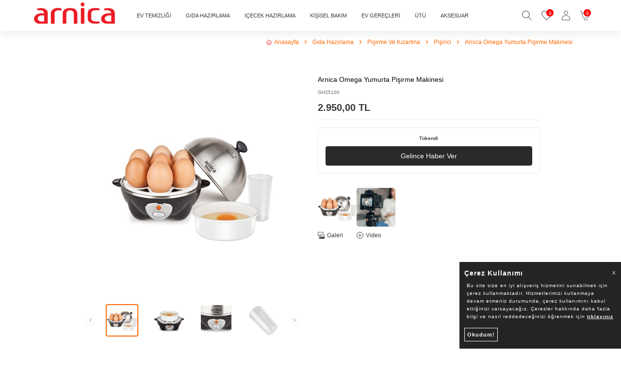

--- FILE ---
content_type: text/html; charset=UTF-8
request_url: https://www.arnica.com.tr/arnica-omega-yumurta-pisirme-makinesi
body_size: 23162
content:
<!DOCTYPE html>
<html lang="tr-TR" >
<head>
<meta charset="utf-8" />
<title>Arnica Omega Yumurta Pişirme Makinesi | Arnica</title>
<meta name="description" content="Arnica Omega yumurta pişirme makinesi mutfaktaki tek yardımcınız olan Arnica güvencesiyle ücretsiz kargo fırsatı ve taksit seçenekleri ile kapında!" />
<meta name="copyright" content="T-Soft E-Ticaret Sistemleri" />
<script>window['PRODUCT_DATA'] = [];</script>
<meta name="robots" content="index,follow" /><link rel="canonical" href="https://www.arnica.com.tr/arnica-omega-yumurta-pisirme-makinesi" /><link rel="alternate" hreflang="x-default" href="https://www.arnica.com.tr/arnica-omega-yumurta-pisirme-makinesi" />
<link rel="alternate" hreflang="tr" href="https://www.arnica.com.tr/arnica-omega-yumurta-pisirme-makinesi" />
<meta property="og:image" content="https://www.arnica.com.tr/arnica-omega-yumurta-pisirme-makinesi-489-94-O.jpg"/>
                <meta property="og:image:width" content="300" />
                <meta property="og:image:height" content="300" />
                <meta property="og:type" content="product" />
                <meta property="og:title" content="Arnica Omega Yumurta Pişirme Makinesi | Arnica" />
                <meta property="og:description" content="Arnica Omega yumurta pişirme makinesi mutfaktaki tek yardımcınız olan Arnica güvencesiyle ücretsiz kargo fırsatı ve taksit seçenekleri ile kapında!" />
                <meta property="product:availability" content="out of stock" />
                <meta property="og:url" content="https://www.arnica.com.tr/arnica-omega-yumurta-pisirme-makinesi" />
                <meta property="og:site_name" content="Arnica.com.tr" />
                <meta name="twitter:card" content="summary" />
                <meta name="twitter:title" content="Arnica Omega Yumurta Pişirme Makinesi | Arnica" />
                <meta name="twitter:description" content="Arnica Omega yumurta pişirme makinesi mutfaktaki tek yardımcınız olan Arnica güvencesiyle ücretsiz kargo fırsatı ve taksit seçenekleri ile kapında!" />
                <meta name="twitter:image" content="https://www.arnica.com.tr/arnica-omega-yumurta-pisirme-makinesi-489-94-O.jpg" /><meta property="og:video" content="https://www.youtube.com/embed/LCMLgPBrVHg?si=CXJcFAtpGGGFtUNi" />
            <script>
                const E_EXPORT_ACTIVE = 1;
                const CART_DROPDOWN_LIST = false;
                const ENDPOINT_PREFIX = '';
                const ENDPOINT_ALLOWED_KEYS = [];
                const SETTINGS = {"KVKK_REQUIRED":1,"NEGATIVE_STOCK":"0","DYNAMIC_LOADING_SHOW_BUTTON":0,"IS_COMMENT_RATE_ACTIVE":0};
                try {
                    var PAGE_TYPE = 'product';
                    var PAGE_ID = 3;
                    var ON_PAGE_READY = [];
                    var THEME_VERSION = 'v5';
                    var THEME_FOLDER = 'v5-arnica';
                    var MEMBER_INFO = {"ID":0,"CODE":"","FIRST_NAME":"","BIRTH_DATE":"","GENDER":"","LAST_NAME":"","MAIL":"","MAIL_HASH":"","PHONE":"","PHONE_HASH":"","PHONE_HASH_SHA":"","GROUP":0,"TRANSACTION_COUNT":0,"REPRESENTATIVE":"","KVKK":-1,"COUNTRY":"TR","E_COUNTRY":"TR"};
                    var IS_VENDOR = 0;
                    var MOBILE_ACTIVE = false;
                    var CART_COUNT = '0';
                    var CART_TOTAL = '0,00';
                    var SESS_ID = '01fdddfd2501a5455aea8f619644ed53';
                    var LANGUAGE = 'tr';
                    var CURRENCY = 'TL';
                    var SEP_DEC = ',';
                    var SEP_THO = '.';
                    var DECIMAL_LENGTH = 2;  
                    var SERVICE_INFO = null;
                    var CART_CSRF_TOKEN = 'cc05b18a176c92e4f0fd8447cab8d167e2c907e66c4578d7f7e1acf9c7917a6f';
                    var CSRF_TOKEN = 'h0ILkFPpMfpRCpob9T+Z/YLcPAfRRWJb5QWuDJ9I1AY=';
                    
                }
                catch(err) { }
            </script>
            <!--cache--><link rel="preload" as="font" href="/theme/v5/css/fonts/tsoft-icon.woff2?v=1" type="font/woff2" crossorigin>
<link rel="preconnect" href="https://fonts.gstatic.com" crossorigin>
<link rel="preload" as="style" href="https://fonts.googleapis.com/css?family=Roboto:100,800,500italic,900,200,600italic,300,100italic,regular,200italic,700italic,800italic,300italic,500,600,700,italic,900italic&display=swap">
<link rel="stylesheet" href="https://fonts.googleapis.com/css?family=Roboto:100,800,500italic,900,200,600italic,300,100italic,regular,200italic,700italic,800italic,300italic,500,600,700,italic,900italic&display=swap" media="print" onload="this.media='all'">
<noscript>
<link rel="stylesheet" href="https://fonts.googleapis.com/css?family=Roboto:100,800,500italic,900,200,600italic,300,100italic,regular,200italic,700italic,800italic,300italic,500,600,700,italic,900italic&display=swap">
</noscript>
<link type="text/css" rel="stylesheet" href="/theme/v5/css/tsoft-icon.css?v=1769598855">
<link type="text/css" rel="stylesheet" href="/theme/v5/css/nouislider.min.css?v=1769598855">
<link type="text/css" rel="stylesheet" href="/theme/v5/css/lightgallery.min.css?v=1769598855">
<link type="text/css" rel="stylesheet" href="/theme/v5/css/swiper.min.css?v=1769598855">
<link type="text/css" rel="stylesheet" href="/theme/v5/css/flatpickr.min.css?v=1769598855">
<link type="text/css" rel="stylesheet" href="/theme/v5/css/skeleton.css?v=1769598855">
<link type="text/css" rel="stylesheet" href="/srv/compressed/load/v5/css/tr/3/0.css?v=1769598855&isTablet=0&isMobile=1&userType=Ziyaretci">
<link rel="icon" href="//www.arnica.com.tr/Data/EditorFiles/arnicafavi.png">
<meta name="viewport" content="width=device-width, initial-scale=1">
<script src="/theme/v5/js/callbacks.js?v=1769598855"></script>
<script src="/js/tsoftapps/v5/header.js?v=1769598855"></script>
<meta name="google-site-verification" content="y73D67ypEtwK5jL5TXykpqqn5H-yY5nL5H9yzqS8IK0" />
<script src="//sl.setrowid.com/index.js.php?mkodu=1929"></script><meta name="google-site-verification" content="Wo2GeJemxKJ_V5k2YsY7GVJbNrysgTYWAR4ZgGKL1-I" /><link rel="preconnect" href="https://fonts.googleapis.com">
<link rel="preconnect" href="https://fonts.gstatic.com" crossorigin>
<link href="https://fonts.googleapis.com/css2?family=Poppins:ital,wght@0,100;0,200;0,300;0,400;0,500;0,600;0,700;0,800;0,900;1,100;1,200;1,300;1,400;1,500;1,600;1,700;1,800;1,900&display=swap" rel="stylesheet"><meta name="theme-color" content="#f01c24">
<meta name="apple-mobile-web-app-status-bar-style" content="#f01c24">
<meta name="msapplication-navbutton-color" content="#f01c24"><script src="https://www.googletagmanager.com/gtag/js?id=UA-38413820-1"></script>
</head>
<body><script src="https://push.setrowid.com/v3/push_loader?key=xhbC6" type="text/javascript"></script>
<input type="hidden" id="cookie-law" value="0">
<div class="w-100 d-flex flex-wrap ">
<div class=" col-12 col-sm-12 col-md-12 col-lg-12 col-xl-12 col-xxl-12 column-470  "><div class="row">
<div id="relation|543" data-id="543" class="relArea col-12 v5-arnica  folder-header tpl-support_default "><div class="row"><!--cache-->
<header class="container-fluid position-relative">
<div class="row">
<div id="header-middle" class="w-100">
<div id="header-sticky" class="w-100" data-toggle="sticky" data-parent="#header-middle" data-class="header-sticky" data-scroll="0" data-direction="true" >
<div id="header-main" class="w-100 bg-white position-relative">
<div class="container">
<div class="row align-items-center justify-content-between">
<div class="col-auto d-lg-none">
<a href="#mobile-menu-543" data-toggle="drawer" class="header-mobile-menu-btn d-flex">
<i class="ti-cst-menu text-primary"></i>
</a>
</div>
<div class="col col-lg-auto d-flex">
<a href="https://www.arnica.com.tr/" id="logo">
<p><img src="https://arnica.com.tr/Data/EditorFiles/arnica-logo-23x.png" alt="Site Logo" width="265" height="70" /></p>
</a>
</div>
<nav id="main-menu" class="col-auto mr-auto d-none d-lg-block bg-white">
<ul class="d-flex h-100 menu menu-543">
<li>
<a id="menu-28543" style="font-size:11px" href="https://www.arnica.com.tr/ev-temizligi" target="" class="d-flex align-items-center w-100 h-100 px-1 text-center gap-5px " title="EV TEMİZLİĞİ">
EV TEMİZLİĞİ
</a>
<div class="w-100 sub-menu fade-in">
<div class="container py-2 px-3">
<div class="row">
<div class="col-12">
<div class="row">
<div class="col-2">
<a id="menu-119543" href="https://www.arnica.com.tr/elektrik-supurgesi" target="" class="fw-semibold menu-title d-inline-flex align-items-center " title="Elektrikli Süpürge">
Elektrikli Süpürge
</a>
<ul class="clearfix mb-1">
<li class="w-100">
<a id="menu-68543" href="https://www.arnica.com.tr/toz-torbasiz-elektrik-supurgesi" target="" class="d-inline-flex align-items-center " title="Torbasız Süpürge">
Torbasız Süpürge
</a>
</li>
<li class="w-100">
<a id="menu-17543" href="https://www.arnica.com.tr/toz-torbali-supurgeler" target="" class="d-inline-flex align-items-center " title="Torbalı Süpürge">
Torbalı Süpürge
</a>
</li>
<li class="w-100">
<a id="menu-19543" href="https://www.arnica.com.tr/dikey-supurge" target="" class="d-inline-flex align-items-center " title="Dikey Süpürge">
Dikey Süpürge
</a>
</li>
<li class="w-100">
<a id="menu-61543" href="https://www.arnica.com.tr/islak-kuru-supurgeler" target="" class="d-inline-flex align-items-center " title="Islak Kuru Süpürge">
Islak Kuru Süpürge
</a>
</li>
<li class="w-100">
<a id="menu-16543" href="https://www.arnica.com.tr/su-filtreli-supurgeler" target="" class="d-inline-flex align-items-center " title="Su Filtreli Süpürge">
Su Filtreli Süpürge
</a>
</li>
<li class="w-100">
<a id="menu-18543" href="https://www.arnica.com.tr/hali-koltuk-yikama-makinesi" target="" class="d-inline-flex align-items-center " title="Halı & Koltuk Yıkama Makinası">
Halı & Koltuk Yıkama Makinası
</a>
</li>
</ul>
</div>
<div class="col-2">
<a id="menu-120543" href="https://www.arnica.com.tr/kablosuz-supurge" target="" class="fw-semibold menu-title d-inline-flex align-items-center " title="Kablosuz Süpürge">
Kablosuz Süpürge
</a>
<ul class="clearfix mb-1">
<li class="w-100">
<a id="menu-74543" href="https://www.arnica.com.tr/kablosuz-dikey-supurge" target="" class="d-inline-flex align-items-center " title="Kablosuz Dikey Süpürge">
Kablosuz Dikey Süpürge
</a>
</li>
<li class="w-100">
<a id="menu-85543" href="https://www.arnica.com.tr/kablosuz-el-supurge" target="" class="d-inline-flex align-items-center " title="Kablosuz El Süpürge">
Kablosuz El Süpürge
</a>
</li>
<li class="w-100">
<a id="menu-81543" href="https://www.arnica.com.tr/robot-supurge" target="" class="d-inline-flex align-items-center " title="Robot Süpürge">
Robot Süpürge
</a>
</li>
</ul>
</div>
</div>
</div>
</div>
</div>
</div>
<div class="menu-overlay position-fixed inset"></div>
</li>
<li>
<a id="menu-27543" style="font-size:11px" href="https://www.arnica.com.tr/gida-hazirlama" target="" class="d-flex align-items-center w-100 h-100 px-1 text-center gap-5px " title="GIDA HAZIRLAMA">
GIDA HAZIRLAMA
</a>
<div class="w-100 sub-menu fade-in">
<div class="container py-2 px-3">
<div class="row">
<div class="col-12">
<div class="row">
<div class="col-2">
<a id="menu-121543" href="https://www.arnica.com.tr/kablosuz-gida-hazirlama" target="" class="fw-semibold menu-title d-inline-flex align-items-center " title="Kablosuz">
Kablosuz
</a>
<ul class="clearfix mb-1">
<li class="w-100">
<a id="menu-122543" href="https://www.arnica.com.tr/smart-serisi" target="" class="d-inline-flex align-items-center " title="Smart Serisi">
Smart Serisi
</a>
</li>
</ul>
</div>
<div class="col-2">
<a id="menu-106543" href="https://www.arnica.com.tr/blender" target="" class="fw-semibold menu-title d-inline-flex align-items-center " title="Blender">
Blender
</a>
<ul class="clearfix mb-1">
<li class="w-100">
<a id="menu-123543" href="https://www.arnica.com.tr/rendeli-el-blender-seti" target="" class="d-inline-flex align-items-center " title="Rendeli El Blender Seti">
Rendeli El Blender Seti
</a>
</li>
<li class="w-100">
<a id="menu-22543" href="https://www.arnica.com.tr/blender-seti" target="" class="d-inline-flex align-items-center " title="El Blender Seti">
El Blender Seti
</a>
</li>
<li class="w-100">
<a id="menu-130543" href="https://www.arnica.com.tr/el-blender" target="" class="d-inline-flex align-items-center " title="El Blender">
El Blender
</a>
</li>
<li class="w-100">
<a id="menu-105543" href="https://www.arnica.com.tr/kisisel-blender" target="" class="d-inline-flex align-items-center " title="Kişisel Blender">
Kişisel Blender
</a>
</li>
<li class="w-100">
<a id="menu-124543" href="https://www.arnica.com.tr/tezgah-ustu-blender" target="" class="d-inline-flex align-items-center " title="Tezgah Üstü Blender">
Tezgah Üstü Blender
</a>
</li>
</ul>
</div>
<div class="col-2">
<a id="menu-125543" href="https://www.arnica.com.tr/gida-hazirlamak" target="" class="fw-semibold menu-title d-inline-flex align-items-center " title="Gıda Hazırlama">
Gıda Hazırlama
</a>
<ul class="clearfix mb-1">
<li class="w-100">
<a id="menu-21543" href="https://www.arnica.com.tr/mutfak-robotu" target="" class="d-inline-flex align-items-center " title="Mutfak Robotu">
Mutfak Robotu
</a>
</li>
<li class="w-100">
<a id="menu-23543" href="https://www.arnica.com.tr/dograyicilar" target="" class="d-inline-flex align-items-center " title="Doğrayıcılar">
Doğrayıcılar
</a>
</li>
<li class="w-100">
<a id="menu-26543" href="https://www.arnica.com.tr/et-kiyma-makinesi" target="" class="d-inline-flex align-items-center " title="Et Kıyma Makinası">
Et Kıyma Makinası
</a>
</li>
<li class="w-100">
<a id="menu-126543" href="https://www.arnica.com.tr/hamur-yogurma-makinesi" target="" class="d-inline-flex align-items-center " title="Hamur Yoğurma Makinası">
Hamur Yoğurma Makinası
</a>
</li>
<li class="w-100">
<a id="menu-24543" href="https://www.arnica.com.tr/mikser" target="" class="d-inline-flex align-items-center " title="Mikser">
Mikser
</a>
</li>
<li class="w-100">
<a id="menu-25543" href="https://www.arnica.com.tr/mutfak-tartilari" target="" class="d-inline-flex align-items-center " title="Mutfak Tartısı">
Mutfak Tartısı
</a>
</li>
</ul>
</div>
<div class="col-2">
<a id="menu-127543" href="https://www.arnica.com.tr/pisirme-ve-kizartma" target="" class="fw-semibold menu-title d-inline-flex align-items-center " title="Pişirme Ve Kızartma">
Pişirme Ve Kızartma
</a>
<ul class="clearfix mb-1">
<li class="w-100">
<a id="menu-28543" href="https://www.arnica.com.tr/tost-makineleri" target="" class="d-inline-flex align-items-center " title="Tost Makinası">
Tost Makinası
</a>
</li>
<li class="w-100">
<a id="menu-29543" href="https://www.arnica.com.tr/waffle-makineleri" target="" class="d-inline-flex align-items-center " title="Tost & Waffle Makinası">
Tost & Waffle Makinası
</a>
</li>
<li class="w-100">
<a id="menu-31543" href="https://www.arnica.com.tr/ekmek-kizartma-makineleri" target="" class="d-inline-flex align-items-center " title="Ekmek Kızartma">
Ekmek Kızartma
</a>
</li>
<li class="w-100">
<a id="menu-84543" href="https://www.arnica.com.tr/cok-amacli-pisiriciler" target="" class="d-inline-flex align-items-center " title="Pişirici">
Pişirici
</a>
</li>
<li class="w-100">
<a id="menu-34543" href="https://www.arnica.com.tr/airfryer" target="" class="d-inline-flex align-items-center " title="Fritöz">
Fritöz
</a>
</li>
<li class="w-100">
<a id="menu-32543" href="https://www.arnica.com.tr/elektrikli-ocaklar" target="" class="d-inline-flex align-items-center " title="Elektrikli Ocak">
Elektrikli Ocak
</a>
</li>
</ul>
</div>
</div>
</div>
</div>
</div>
</div>
<div class="menu-overlay position-fixed inset"></div>
</li>
<li>
<a id="menu-60543" style="font-size:11px" href="https://www.arnica.com.tr/icecek-hazirlama" target="" class="d-flex align-items-center w-100 h-100 px-1 text-center gap-5px " title="İÇECEK HAZIRLAMA">
İÇECEK HAZIRLAMA
</a>
<div class="w-100 sub-menu fade-in">
<div class="container py-2 px-3">
<div class="row">
<div class="col-12">
<div class="row">
<div class="col-2">
<a id="menu-128543" href="https://www.arnica.com.tr/sicak-icecek" target="" class="fw-semibold menu-title d-inline-flex align-items-center " title="Sıcak İçecek">
Sıcak İçecek
</a>
<ul class="clearfix mb-1">
<li class="w-100">
<a id="menu-41543" href="https://www.arnica.com.tr/cay-makineleri" target="" class="d-inline-flex align-items-center " title="Çay Makinası">
Çay Makinası
</a>
</li>
<li class="w-100">
<a id="menu-111543" href="https://www.arnica.com.tr/turk-kahvesi-makinesi" target="" class="d-inline-flex align-items-center " title="Türk Kahvesi Makinası">
Türk Kahvesi Makinası
</a>
</li>
<li class="w-100">
<a id="menu-112543" href="https://www.arnica.com.tr/filtre-kahve-makinesi" target="" class="d-inline-flex align-items-center " title="Filtre Kahve Makinası">
Filtre Kahve Makinası
</a>
</li>
<li class="w-100">
<a id="menu-42543" href="https://www.arnica.com.tr/su-isiticilar" target="" class="d-inline-flex align-items-center " title="Su Isıtıcısı">
Su Isıtıcısı
</a>
</li>
</ul>
</div>
<div class="col-2">
<a id="menu-129543" href="https://www.arnica.com.tr/soguk-icecek" target="" class="fw-semibold menu-title d-inline-flex align-items-center " title="Soğuk İçecek">
Soğuk İçecek
</a>
<ul class="clearfix mb-1">
<li class="w-100">
<a id="menu-113543" href="https://www.arnica.com.tr/narenciye-sikacagi" target="" class="d-inline-flex align-items-center " title="Narenciye Sıkacağı">
Narenciye Sıkacağı
</a>
</li>
<li class="w-100">
<a id="menu-39543" href="https://www.arnica.com.tr/kati-meyve-sikacaklari" target="" class="d-inline-flex align-items-center " title="Katı Meyve Sıkacağı">
Katı Meyve Sıkacağı
</a>
</li>
<li class="w-100">
<a id="menu-115543" href="https://www.arnica.com.tr/icecek-blender" target="" class="d-inline-flex align-items-center " title="İçecek Blender">
İçecek Blender
</a>
</li>
</ul>
</div>
</div>
</div>
</div>
</div>
</div>
<div class="menu-overlay position-fixed inset"></div>
</li>
<li>
<a id="menu-30543" style="font-size:11px" href="https://www.arnica.com.tr/kisisel-bakim" target="" class="d-flex align-items-center w-100 h-100 px-1 text-center gap-5px " title="KİŞİSEL BAKIM">
KİŞİSEL BAKIM
</a>
<div class="w-100 sub-menu fade-in">
<div class="container py-2 px-3">
<div class="row">
<div class="col-12">
<div class="row">
<div class="col-2">
<a id="menu-62543" href="https://www.arnica.com.tr/kisisel-bakim" target="" class="fw-semibold menu-title d-inline-flex align-items-center " title="KİŞİSEL BAKIM">
KİŞİSEL BAKIM
</a>
<ul class="clearfix mb-1">
<li class="w-100">
<a id="menu-48543" href="https://www.arnica.com.tr/sac-kurutma-makineleri" target="" class="d-inline-flex align-items-center " title="Saç Kurutma Makinası">
Saç Kurutma Makinası
</a>
</li>
<li class="w-100">
<a id="menu-45543" href="https://www.arnica.com.tr/sac-duzlestiriciler" target="" class="d-inline-flex align-items-center " title="Saç Düzleştirici">
Saç Düzleştirici
</a>
</li>
<li class="w-100">
<a id="menu-116543" href="https://www.arnica.com.tr/buharli-sac-duzlestiriciler" target="" class="d-inline-flex align-items-center " title="Buharlı Saç Düzleştirici">
Buharlı Saç Düzleştirici
</a>
</li>
<li class="w-100">
<a id="menu-49543" href="https://www.arnica.com.tr/erkek-bakim-seti" target="" class="d-inline-flex align-items-center " title="Erkek Bakım Seti">
Erkek Bakım Seti
</a>
</li>
</ul>
</div>
</div>
</div>
</div>
</div>
</div>
<div class="menu-overlay position-fixed inset"></div>
</li>
<li>
<a id="menu-61543" style="font-size:11px" href="https://www.arnica.com.tr/ev-gerecleri" target="" class="d-flex align-items-center w-100 h-100 px-1 text-center gap-5px " title="EV GEREÇLERİ">
EV GEREÇLERİ
</a>
<div class="w-100 sub-menu fade-in">
<div class="container py-2 px-3">
<div class="row">
<div class="col-12">
<div class="row">
<div class="col-2">
<a id="menu-63543" href="https://www.arnica.com.tr/ev-gerecleri" target="" class="fw-semibold menu-title d-inline-flex align-items-center " title="EV GEREÇLERİ">
EV GEREÇLERİ
</a>
<ul class="clearfix mb-1">
<li class="w-100">
<a id="menu-54543" href="https://www.arnica.com.tr/baskul" target="" class="d-inline-flex align-items-center " title="Baskül">
Baskül
</a>
</li>
</ul>
</div>
</div>
</div>
</div>
</div>
</div>
<div class="menu-overlay position-fixed inset"></div>
</li>
<li>
<a id="menu-29543" style="font-size:11px" href="https://www.arnica.com.tr/utu" target="" class="d-flex align-items-center w-100 h-100 px-1 text-center gap-5px " title="ÜTÜ">
ÜTÜ
</a>
<div class="w-100 sub-menu fade-in">
<div class="container py-2 px-3">
<div class="row">
<div class="col-12">
<div class="row">
<div class="col-2">
<a id="menu-64543" href="https://www.arnica.com.tr/utu" target="" class="fw-semibold menu-title d-inline-flex align-items-center " title="ÜTÜ">
ÜTÜ
</a>
<ul class="clearfix mb-1">
<li class="w-100">
<a id="menu-73543" href="https://www.arnica.com.tr/buharli-utu" target="" class="d-inline-flex align-items-center " title="Buharlı Ütü">
Buharlı Ütü
</a>
</li>
</ul>
</div>
</div>
</div>
</div>
</div>
</div>
<div class="menu-overlay position-fixed inset"></div>
</li>
<li>
<a id="menu-58543" style="font-size:11px" href="https://www.arnica.com.tr/aksesuar" target="" class="d-flex align-items-center w-100 h-100 px-1 text-center gap-5px " title="AKSESUAR">
AKSESUAR
</a>
</li>
</ul>
</nav>
<div id="hm-links" class="col-auto ml-auto ml-lg-0 d-flex align-items-center">
<div class="row justify-content-flex-end align-items-center">
<!-- <div class="col-auto arnica-authorized-service px-10px">
<a href="/arnica-yetkili-servisler">
Arnica Yetkili Servisler
<i class="ti-cst-phone"></i>
</a>
</div> -->
<div class="col-auto px-10px">
<span id="toggle-search-bar" class="cursor-pointer hm-link d-none d-lg-flex">
<i class="ti-cst-search"></i>
</span>
</div>
<div class="col-auto px-10px">
<a href="#header-member-panel-543" data-toggle="drawer" class="text-body hm-link" id="header-favourite-btn">
<i class="ti-cst-heart"><span class="tsoft-favourite-count customer-favorites-count badge">0</span></i>
</a>
</div>
<div class="col-auto px-10px">
<a href="#header-member-panel-543" data-toggle="drawer" class="text-body hm-link" id="header-account" aria-label="Giriş Yap">
<i class="ti-cst-user"></i>
</a>
</div>
<div class="col-auto px-10px position-relative">
<a href="#header-cart-panel-543" data-toggle="drawer" class="text-body hm-link" id="header-cart-btn">
<i class="ti-cst-basket text-primary"><span class="badge cart-soft-count">0</span></i>
</a>
</div>
</div>
</div>
</div>
</div>
<div id="header-search" class="search-bar desktop">
<div class="d-block col-12 col-lg-10 col-xl-6 mx-auto">
<form action="/arama" method="get" autocomplete="off" id="search" class="w-100 position-relative my-2">
<div class="d-flex search-inner border-round">
<span class="d-flex justify-content-center align-items-center"><i class="ti-cst-search"></i></span>
<input id="live-search" type="search" name="q" placeholder="Aradığınız ürün, kategori veya markayı yazınız." class="form-control form-control-md" data-search="live-search" v-model="searchVal" data-licence="1">
<button type="submit" class="btn" id="live-search-btn">Arama Yap</button>
</div>
<div class="p-1 pb-0 bg-white search-form-list" id="dynamic-search-543" v-if="searchVal.length > 0 && data != ''" v-cloak>
<div class="row dynamic-search mt-2">
<div class="col-12 col-sm-3 dynamic-search-item dynamic-categories-list mb-1" v-if="data.categories.length > 0">
<div class="block-title">Kategoriler</div>
<ul>
<li v-for="(C, index) in data.categories">
<a :href="'/' + C.url" v-if="index < 14">
<span class="search-image" v-if="C.image"><img :src="C.image" :alt="C.title"></span>
<span v-html="C.title"></span>
</a>
</li>
<li>
<a href="/kategori-konu-listesi" class="text-primary text-underline fw-medium">
Tüm Kategoriler
</a>
</li>
</ul>
</div>
<div class="col-12 col-sm dynamic-search-item mb-1" v-if="data.products.length > 0">
<div class="block-title">Ürünler</div>
<ul>
<li v-for="P in data.products" class="product-dynamic-search">
<a :href="'/' + P.url">
<span class="search-image" v-if="P.image"><img :src="P.image" :alt="P.title"></span>
<span class="search-product">
<span class="product-title"> <span v-html="P.title"></span></span>
<span class="product-price text-body fw-semibold"> {{ P.price_sell_with_vat }} TL</span>
</span>
</a>
</li>
</ul>
</div>
<div class="col-12 col-sm dynamic-search-item mb-1" v-if="data.brands.length > 0">
<div class="block-title">Markalar</div>
<ul>
<li v-for="B in data.brands">
<a :href="'/' + B.url">
<span class="search-image" v-if="B.image"><img :src="B.image" :alt="B.title"></span>
<span v-html="B.title"></span>
</a>
</li>
</ul>
</div>
<div class="col-12 col-sm dynamic-search-item" v-if="data.combines.length > 0">
<div class="block-title">Kombinler</div>
<ul>
<li v-for="C in data.combines">
<a :href="'/' + C.url">
<span class="search-image" v-if="C.image"><img :src="C.image" :alt="C.title"></span>
<span v-html="C.title"></span>
</a>
</li>
</ul>
</div>
<div class="dynamic-search-item px-1 mb-1" v-if="data.products.length < 1 && data.categories.length < 1 && data.brands.length < 1 && data.combines.length < 1">
Sonuç bulunamadı.
</div>
</div>
</div>
</form>
</div>
<div class="search-bar-backdrop"></div>
</div>
</div>
</div>
</div>
</div>
</header>
<div data-rel="mobile-menu-543" class="drawer-overlay"></div>
<div id="mobile-menu-543" class="drawer-wrapper" data-display="overlay" data-position="left">
<div class="drawer-header">
<div class="drawer-title">
<span>Menü</span>
</div>
<div class="drawer-close" id="mobile-menu-close">
<i class="ti-cst-close"></i>
</div>
</div>
<div class="w-100 mobile-search-wrapper search-bar px-1">
<form action="/arama" method="get" autocomplete="off" id="search-mobile" class="w-100 position-relative border-bottom">
<div class="d-flex search-inner border-round">
<span class="d-flex justify-content-center align-items-center"><i class="ti-cst-search"></i></span>
<input id="live-search-mobile" type="search" name="q" placeholder="Aradığınız ürün, kategori veya markayı yazınız." class="form-control form-control-md" data-search="live-search-mobile" v-model="searchVal" data-licence="1">
<button type="submit" class="btn" id="live-search-btn">Arama Yap</button>
</div>
<div class="p-1 pb-0 bg-white search-form-list" id="dynamic-search-543" v-if="searchVal.length > 0 && data != ''" v-cloak>
<div class="row dynamic-search mt-2">
<div class="col-12 col-sm-3 dynamic-search-item dynamic-categories-list mb-1" v-if="data.categories.length > 0">
<div class="block-title">Kategoriler</div>
<ul>
<li v-for="(C, index) in data.categories">
<a :href="'/' + C.url" v-if="index < 14">
<span class="search-image" v-if="C.image"><img :src="C.image" :alt="C.title"></span>
<span v-html="C.title"></span>
</a>
</li>
<li>
<a href="/kategori-konu-listesi" class="text-primary text-underline fw-medium">
Tüm Kategoriler
</a>
</li>
</ul>
</div>
<div class="col-12 col-sm dynamic-search-item mb-1" v-if="data.products.length > 0">
<div class="block-title">Ürünler</div>
<ul>
<li v-for="P in data.products" class="product-dynamic-search">
<a :href="'/' + P.url">
<span class="search-image" v-if="P.image"><img :src="P.image" :alt="P.title"></span>
<span class="search-product">
<span class="product-title"> <span v-html="P.title"></span></span>
<span class="product-price text-body fw-semibold"> {{ P.price_sell_with_vat }} TL</span>
</span>
</a>
</li>
</ul>
</div>
<div class="col-12 col-sm dynamic-search-item mb-1" v-if="data.brands.length > 0">
<div class="block-title">Markalar</div>
<ul>
<li v-for="B in data.brands">
<a :href="'/' + B.url">
<span class="search-image" v-if="B.image"><img :src="B.image" :alt="B.title"></span>
<span v-html="B.title"></span>
</a>
</li>
</ul>
</div>
<div class="col-12 col-sm dynamic-search-item" v-if="data.combines.length > 0">
<div class="block-title">Kombinler</div>
<ul>
<li v-for="C in data.combines">
<a :href="'/' + C.url">
<span class="search-image" v-if="C.image"><img :src="C.image" :alt="C.title"></span>
<span v-html="C.title"></span>
</a>
</li>
</ul>
</div>
<div class="dynamic-search-item px-1 mb-1" v-if="data.products.length < 1 && data.categories.length < 1 && data.brands.length < 1 && data.combines.length < 1">
Sonuç bulunamadı.
</div>
</div>
</div>
</form>
</div>
<nav class="w-100 px-1 mb-4 mb-md-2 drawer-menu">
<ul class="w-100 clearfix">
<li class="w-100 border-bottom">
<a href="#drawer-menu-28" id="mobile-menu-28" data-toggle="drawer" class="d-flex align-items-center fw-medium menu-item ">
EV TEMİZLİĞİ
<span class="ml-auto">
<i class="ti-arrow-right"></i>
</span>
</a>
<div id="drawer-menu-28" data-display="overlay" data-position="left" class="drawer-wrapper">
<div class="w-100 mb-2">
<div class="d-flex align-items-center fw-bold py-2 position-relative mobile-menu-title sub-drawer-close drawer-header" data-rel="drawer-menu-28">
<i class="ti-cst-arrow-left mr-2"></i>
<div class="drawer-title">EV TEMİZLİĞİ</div>
</div>
<ul class="clearfix w-100 px-1">
<li class="w-100">
<a href="#drawer-menu-119" id="mobile-menu-119" data-toggle="drawer" class="d-flex align-items-center sub-menu-item border-bottom ">
Elektrikli Süpürge
<span class="ml-auto">
<i class="ti-arrow-right"></i>
</span>
</a>
<div id="drawer-menu-119" data-display="overlay" data-position="left" class="drawer-wrapper">
<div class="w-100 mb-2">
<div class="d-flex align-items-center fw-bold py-2 position-relative mobile-menu-title sub-drawer-close drawer-header" data-rel="drawer-menu-119">
<i class="ti-cst-arrow-left mr-2"></i>
<div class="drawer-title">Elektrikli Süpürge</div>
</div>
<ul class="clearfix w-100 px-1">
<li class="w-100">
<a id="mobile-menu-68" href="https://www.arnica.com.tr/toz-torbasiz-elektrik-supurgesi" target="" class="d-flex align-items-center sub-menu-item border-bottom "
title="Torbasız Süpürge">
Torbasız Süpürge
</a>
</li>
<li class="w-100">
<a id="mobile-menu-17" href="https://www.arnica.com.tr/toz-torbali-supurgeler" target="" class="d-flex align-items-center sub-menu-item border-bottom "
title="Torbalı Süpürge">
Torbalı Süpürge
</a>
</li>
<li class="w-100">
<a id="mobile-menu-19" href="https://www.arnica.com.tr/dikey-supurge" target="" class="d-flex align-items-center sub-menu-item border-bottom "
title="Dikey Süpürge">
Dikey Süpürge
</a>
</li>
<li class="w-100">
<a id="mobile-menu-61" href="https://www.arnica.com.tr/islak-kuru-supurgeler" target="" class="d-flex align-items-center sub-menu-item border-bottom "
title="Islak Kuru Süpürge">
Islak Kuru Süpürge
</a>
</li>
<li class="w-100">
<a id="mobile-menu-16" href="https://www.arnica.com.tr/su-filtreli-supurgeler" target="" class="d-flex align-items-center sub-menu-item border-bottom "
title="Su Filtreli Süpürge">
Su Filtreli Süpürge
</a>
</li>
<li class="w-100">
<a id="mobile-menu-18" href="https://www.arnica.com.tr/hali-koltuk-yikama-makinesi" target="" class="d-flex align-items-center sub-menu-item border-bottom "
title="Halı & Koltuk Yıkama Makinası">
Halı & Koltuk Yıkama Makinası
</a>
</li>
<li class="w-100">
<a id="mobile-menu-119" href="https://www.arnica.com.tr/elektrik-supurgesi" class="d-flex align-items-center sub-menu-item text-primary" title="Tümünü Gör">
Tümünü Gör
</a>
</li>
</ul>
</div>
</div>
</li>
<li class="w-100">
<a href="#drawer-menu-120" id="mobile-menu-120" data-toggle="drawer" class="d-flex align-items-center sub-menu-item border-bottom ">
Kablosuz Süpürge
<span class="ml-auto">
<i class="ti-arrow-right"></i>
</span>
</a>
<div id="drawer-menu-120" data-display="overlay" data-position="left" class="drawer-wrapper">
<div class="w-100 mb-2">
<div class="d-flex align-items-center fw-bold py-2 position-relative mobile-menu-title sub-drawer-close drawer-header" data-rel="drawer-menu-120">
<i class="ti-cst-arrow-left mr-2"></i>
<div class="drawer-title">Kablosuz Süpürge</div>
</div>
<ul class="clearfix w-100 px-1">
<li class="w-100">
<a id="mobile-menu-74" href="https://www.arnica.com.tr/kablosuz-dikey-supurge" target="" class="d-flex align-items-center sub-menu-item border-bottom "
title="Kablosuz Dikey Süpürge">
Kablosuz Dikey Süpürge
</a>
</li>
<li class="w-100">
<a id="mobile-menu-85" href="https://www.arnica.com.tr/kablosuz-el-supurge" target="" class="d-flex align-items-center sub-menu-item border-bottom "
title="Kablosuz El Süpürge">
Kablosuz El Süpürge
</a>
</li>
<li class="w-100">
<a id="mobile-menu-81" href="https://www.arnica.com.tr/robot-supurge" target="" class="d-flex align-items-center sub-menu-item border-bottom "
title="Robot Süpürge">
Robot Süpürge
</a>
</li>
<li class="w-100">
<a id="mobile-menu-120" href="https://www.arnica.com.tr/kablosuz-supurge" class="d-flex align-items-center sub-menu-item text-primary" title="Tümünü Gör">
Tümünü Gör
</a>
</li>
</ul>
</div>
</div>
</li>
<li class="w-100">
<a id="mobile-menu-28" href="https://www.arnica.com.tr/ev-temizligi" class="d-flex align-items-center sub-menu-item text-primary" title="Tümünü Gör">
Tümünü Gör
</a>
</li>
</ul>
</div>
</div>
</li>
<li class="w-100 border-bottom">
<a href="#drawer-menu-27" id="mobile-menu-27" data-toggle="drawer" class="d-flex align-items-center fw-medium menu-item ">
GIDA HAZIRLAMA
<span class="ml-auto">
<i class="ti-arrow-right"></i>
</span>
</a>
<div id="drawer-menu-27" data-display="overlay" data-position="left" class="drawer-wrapper">
<div class="w-100 mb-2">
<div class="d-flex align-items-center fw-bold py-2 position-relative mobile-menu-title sub-drawer-close drawer-header" data-rel="drawer-menu-27">
<i class="ti-cst-arrow-left mr-2"></i>
<div class="drawer-title">GIDA HAZIRLAMA</div>
</div>
<ul class="clearfix w-100 px-1">
<li class="w-100">
<a href="#drawer-menu-121" id="mobile-menu-121" data-toggle="drawer" class="d-flex align-items-center sub-menu-item border-bottom ">
Kablosuz
<span class="ml-auto">
<i class="ti-arrow-right"></i>
</span>
</a>
<div id="drawer-menu-121" data-display="overlay" data-position="left" class="drawer-wrapper">
<div class="w-100 mb-2">
<div class="d-flex align-items-center fw-bold py-2 position-relative mobile-menu-title sub-drawer-close drawer-header" data-rel="drawer-menu-121">
<i class="ti-cst-arrow-left mr-2"></i>
<div class="drawer-title">Kablosuz</div>
</div>
<ul class="clearfix w-100 px-1">
<li class="w-100">
<a id="mobile-menu-122" href="https://www.arnica.com.tr/smart-serisi" target="" class="d-flex align-items-center sub-menu-item border-bottom "
title="Smart Serisi">
Smart Serisi
</a>
</li>
<li class="w-100">
<a id="mobile-menu-121" href="https://www.arnica.com.tr/kablosuz-gida-hazirlama" class="d-flex align-items-center sub-menu-item text-primary" title="Tümünü Gör">
Tümünü Gör
</a>
</li>
</ul>
</div>
</div>
</li>
<li class="w-100">
<a href="#drawer-menu-106" id="mobile-menu-106" data-toggle="drawer" class="d-flex align-items-center sub-menu-item border-bottom ">
Blender
<span class="ml-auto">
<i class="ti-arrow-right"></i>
</span>
</a>
<div id="drawer-menu-106" data-display="overlay" data-position="left" class="drawer-wrapper">
<div class="w-100 mb-2">
<div class="d-flex align-items-center fw-bold py-2 position-relative mobile-menu-title sub-drawer-close drawer-header" data-rel="drawer-menu-106">
<i class="ti-cst-arrow-left mr-2"></i>
<div class="drawer-title">Blender</div>
</div>
<ul class="clearfix w-100 px-1">
<li class="w-100">
<a id="mobile-menu-123" href="https://www.arnica.com.tr/rendeli-el-blender-seti" target="" class="d-flex align-items-center sub-menu-item border-bottom "
title="Rendeli El Blender Seti">
Rendeli El Blender Seti
</a>
</li>
<li class="w-100">
<a id="mobile-menu-22" href="https://www.arnica.com.tr/blender-seti" target="" class="d-flex align-items-center sub-menu-item border-bottom "
title="El Blender Seti">
El Blender Seti
</a>
</li>
<li class="w-100">
<a id="mobile-menu-130" href="https://www.arnica.com.tr/el-blender" target="" class="d-flex align-items-center sub-menu-item border-bottom "
title="El Blender">
El Blender
</a>
</li>
<li class="w-100">
<a id="mobile-menu-105" href="https://www.arnica.com.tr/kisisel-blender" target="" class="d-flex align-items-center sub-menu-item border-bottom "
title="Kişisel Blender">
Kişisel Blender
</a>
</li>
<li class="w-100">
<a id="mobile-menu-124" href="https://www.arnica.com.tr/tezgah-ustu-blender" target="" class="d-flex align-items-center sub-menu-item border-bottom "
title="Tezgah Üstü Blender">
Tezgah Üstü Blender
</a>
</li>
<li class="w-100">
<a id="mobile-menu-106" href="https://www.arnica.com.tr/blender" class="d-flex align-items-center sub-menu-item text-primary" title="Tümünü Gör">
Tümünü Gör
</a>
</li>
</ul>
</div>
</div>
</li>
<li class="w-100">
<a href="#drawer-menu-125" id="mobile-menu-125" data-toggle="drawer" class="d-flex align-items-center sub-menu-item border-bottom ">
Gıda Hazırlama
<span class="ml-auto">
<i class="ti-arrow-right"></i>
</span>
</a>
<div id="drawer-menu-125" data-display="overlay" data-position="left" class="drawer-wrapper">
<div class="w-100 mb-2">
<div class="d-flex align-items-center fw-bold py-2 position-relative mobile-menu-title sub-drawer-close drawer-header" data-rel="drawer-menu-125">
<i class="ti-cst-arrow-left mr-2"></i>
<div class="drawer-title">Gıda Hazırlama</div>
</div>
<ul class="clearfix w-100 px-1">
<li class="w-100">
<a id="mobile-menu-21" href="https://www.arnica.com.tr/mutfak-robotu" target="" class="d-flex align-items-center sub-menu-item border-bottom "
title="Mutfak Robotu">
Mutfak Robotu
</a>
</li>
<li class="w-100">
<a id="mobile-menu-23" href="https://www.arnica.com.tr/dograyicilar" target="" class="d-flex align-items-center sub-menu-item border-bottom "
title="Doğrayıcılar">
Doğrayıcılar
</a>
</li>
<li class="w-100">
<a id="mobile-menu-26" href="https://www.arnica.com.tr/et-kiyma-makinesi" target="" class="d-flex align-items-center sub-menu-item border-bottom "
title="Et Kıyma Makinası">
Et Kıyma Makinası
</a>
</li>
<li class="w-100">
<a id="mobile-menu-126" href="https://www.arnica.com.tr/hamur-yogurma-makinesi" target="" class="d-flex align-items-center sub-menu-item border-bottom "
title="Hamur Yoğurma Makinası">
Hamur Yoğurma Makinası
</a>
</li>
<li class="w-100">
<a id="mobile-menu-24" href="https://www.arnica.com.tr/mikser" target="" class="d-flex align-items-center sub-menu-item border-bottom "
title="Mikser">
Mikser
</a>
</li>
<li class="w-100">
<a id="mobile-menu-25" href="https://www.arnica.com.tr/mutfak-tartilari" target="" class="d-flex align-items-center sub-menu-item border-bottom "
title="Mutfak Tartısı">
Mutfak Tartısı
</a>
</li>
<li class="w-100">
<a id="mobile-menu-125" href="https://www.arnica.com.tr/gida-hazirlamak" class="d-flex align-items-center sub-menu-item text-primary" title="Tümünü Gör">
Tümünü Gör
</a>
</li>
</ul>
</div>
</div>
</li>
<li class="w-100">
<a href="#drawer-menu-127" id="mobile-menu-127" data-toggle="drawer" class="d-flex align-items-center sub-menu-item border-bottom ">
Pişirme Ve Kızartma
<span class="ml-auto">
<i class="ti-arrow-right"></i>
</span>
</a>
<div id="drawer-menu-127" data-display="overlay" data-position="left" class="drawer-wrapper">
<div class="w-100 mb-2">
<div class="d-flex align-items-center fw-bold py-2 position-relative mobile-menu-title sub-drawer-close drawer-header" data-rel="drawer-menu-127">
<i class="ti-cst-arrow-left mr-2"></i>
<div class="drawer-title">Pişirme Ve Kızartma</div>
</div>
<ul class="clearfix w-100 px-1">
<li class="w-100">
<a id="mobile-menu-28" href="https://www.arnica.com.tr/tost-makineleri" target="" class="d-flex align-items-center sub-menu-item border-bottom "
title="Tost Makinası">
Tost Makinası
</a>
</li>
<li class="w-100">
<a id="mobile-menu-29" href="https://www.arnica.com.tr/waffle-makineleri" target="" class="d-flex align-items-center sub-menu-item border-bottom "
title="Tost & Waffle Makinası">
Tost & Waffle Makinası
</a>
</li>
<li class="w-100">
<a id="mobile-menu-31" href="https://www.arnica.com.tr/ekmek-kizartma-makineleri" target="" class="d-flex align-items-center sub-menu-item border-bottom "
title="Ekmek Kızartma">
Ekmek Kızartma
</a>
</li>
<li class="w-100">
<a id="mobile-menu-84" href="https://www.arnica.com.tr/cok-amacli-pisiriciler" target="" class="d-flex align-items-center sub-menu-item border-bottom "
title="Pişirici">
Pişirici
</a>
</li>
<li class="w-100">
<a id="mobile-menu-34" href="https://www.arnica.com.tr/airfryer" target="" class="d-flex align-items-center sub-menu-item border-bottom "
title="Fritöz">
Fritöz
</a>
</li>
<li class="w-100">
<a id="mobile-menu-32" href="https://www.arnica.com.tr/elektrikli-ocaklar" target="" class="d-flex align-items-center sub-menu-item border-bottom "
title="Elektrikli Ocak">
Elektrikli Ocak
</a>
</li>
<li class="w-100">
<a id="mobile-menu-127" href="https://www.arnica.com.tr/pisirme-ve-kizartma" class="d-flex align-items-center sub-menu-item text-primary" title="Tümünü Gör">
Tümünü Gör
</a>
</li>
</ul>
</div>
</div>
</li>
<li class="w-100">
<a id="mobile-menu-27" href="https://www.arnica.com.tr/gida-hazirlama" class="d-flex align-items-center sub-menu-item text-primary" title="Tümünü Gör">
Tümünü Gör
</a>
</li>
</ul>
</div>
</div>
</li>
<li class="w-100 border-bottom">
<a href="#drawer-menu-60" id="mobile-menu-60" data-toggle="drawer" class="d-flex align-items-center fw-medium menu-item ">
İÇECEK HAZIRLAMA
<span class="ml-auto">
<i class="ti-arrow-right"></i>
</span>
</a>
<div id="drawer-menu-60" data-display="overlay" data-position="left" class="drawer-wrapper">
<div class="w-100 mb-2">
<div class="d-flex align-items-center fw-bold py-2 position-relative mobile-menu-title sub-drawer-close drawer-header" data-rel="drawer-menu-60">
<i class="ti-cst-arrow-left mr-2"></i>
<div class="drawer-title">İÇECEK HAZIRLAMA</div>
</div>
<ul class="clearfix w-100 px-1">
<li class="w-100">
<a href="#drawer-menu-128" id="mobile-menu-128" data-toggle="drawer" class="d-flex align-items-center sub-menu-item border-bottom ">
Sıcak İçecek
<span class="ml-auto">
<i class="ti-arrow-right"></i>
</span>
</a>
<div id="drawer-menu-128" data-display="overlay" data-position="left" class="drawer-wrapper">
<div class="w-100 mb-2">
<div class="d-flex align-items-center fw-bold py-2 position-relative mobile-menu-title sub-drawer-close drawer-header" data-rel="drawer-menu-128">
<i class="ti-cst-arrow-left mr-2"></i>
<div class="drawer-title">Sıcak İçecek</div>
</div>
<ul class="clearfix w-100 px-1">
<li class="w-100">
<a id="mobile-menu-41" href="https://www.arnica.com.tr/cay-makineleri" target="" class="d-flex align-items-center sub-menu-item border-bottom "
title="Çay Makinası">
Çay Makinası
</a>
</li>
<li class="w-100">
<a id="mobile-menu-111" href="https://www.arnica.com.tr/turk-kahvesi-makinesi" target="" class="d-flex align-items-center sub-menu-item border-bottom "
title="Türk Kahvesi Makinası">
Türk Kahvesi Makinası
</a>
</li>
<li class="w-100">
<a id="mobile-menu-112" href="https://www.arnica.com.tr/filtre-kahve-makinesi" target="" class="d-flex align-items-center sub-menu-item border-bottom "
title="Filtre Kahve Makinası">
Filtre Kahve Makinası
</a>
</li>
<li class="w-100">
<a id="mobile-menu-42" href="https://www.arnica.com.tr/su-isiticilar" target="" class="d-flex align-items-center sub-menu-item border-bottom "
title="Su Isıtıcısı">
Su Isıtıcısı
</a>
</li>
<li class="w-100">
<a id="mobile-menu-128" href="https://www.arnica.com.tr/sicak-icecek" class="d-flex align-items-center sub-menu-item text-primary" title="Tümünü Gör">
Tümünü Gör
</a>
</li>
</ul>
</div>
</div>
</li>
<li class="w-100">
<a href="#drawer-menu-129" id="mobile-menu-129" data-toggle="drawer" class="d-flex align-items-center sub-menu-item border-bottom ">
Soğuk İçecek
<span class="ml-auto">
<i class="ti-arrow-right"></i>
</span>
</a>
<div id="drawer-menu-129" data-display="overlay" data-position="left" class="drawer-wrapper">
<div class="w-100 mb-2">
<div class="d-flex align-items-center fw-bold py-2 position-relative mobile-menu-title sub-drawer-close drawer-header" data-rel="drawer-menu-129">
<i class="ti-cst-arrow-left mr-2"></i>
<div class="drawer-title">Soğuk İçecek</div>
</div>
<ul class="clearfix w-100 px-1">
<li class="w-100">
<a id="mobile-menu-113" href="https://www.arnica.com.tr/narenciye-sikacagi" target="" class="d-flex align-items-center sub-menu-item border-bottom "
title="Narenciye Sıkacağı">
Narenciye Sıkacağı
</a>
</li>
<li class="w-100">
<a id="mobile-menu-39" href="https://www.arnica.com.tr/kati-meyve-sikacaklari" target="" class="d-flex align-items-center sub-menu-item border-bottom "
title="Katı Meyve Sıkacağı">
Katı Meyve Sıkacağı
</a>
</li>
<li class="w-100">
<a id="mobile-menu-115" href="https://www.arnica.com.tr/icecek-blender" target="" class="d-flex align-items-center sub-menu-item border-bottom "
title="İçecek Blender">
İçecek Blender
</a>
</li>
<li class="w-100">
<a id="mobile-menu-129" href="https://www.arnica.com.tr/soguk-icecek" class="d-flex align-items-center sub-menu-item text-primary" title="Tümünü Gör">
Tümünü Gör
</a>
</li>
</ul>
</div>
</div>
</li>
<li class="w-100">
<a id="mobile-menu-60" href="https://www.arnica.com.tr/icecek-hazirlama" class="d-flex align-items-center sub-menu-item text-primary" title="Tümünü Gör">
Tümünü Gör
</a>
</li>
</ul>
</div>
</div>
</li>
<li class="w-100 border-bottom">
<a href="#drawer-menu-30" id="mobile-menu-30" data-toggle="drawer" class="d-flex align-items-center fw-medium menu-item ">
KİŞİSEL BAKIM
<span class="ml-auto">
<i class="ti-arrow-right"></i>
</span>
</a>
<div id="drawer-menu-30" data-display="overlay" data-position="left" class="drawer-wrapper">
<div class="w-100 mb-2">
<div class="d-flex align-items-center fw-bold py-2 position-relative mobile-menu-title sub-drawer-close drawer-header" data-rel="drawer-menu-30">
<i class="ti-cst-arrow-left mr-2"></i>
<div class="drawer-title">KİŞİSEL BAKIM</div>
</div>
<ul class="clearfix w-100 px-1">
<li class="w-100">
<a href="#drawer-menu-62" id="mobile-menu-62" data-toggle="drawer" class="d-flex align-items-center sub-menu-item border-bottom ">
KİŞİSEL BAKIM
<span class="ml-auto">
<i class="ti-arrow-right"></i>
</span>
</a>
<div id="drawer-menu-62" data-display="overlay" data-position="left" class="drawer-wrapper">
<div class="w-100 mb-2">
<div class="d-flex align-items-center fw-bold py-2 position-relative mobile-menu-title sub-drawer-close drawer-header" data-rel="drawer-menu-62">
<i class="ti-cst-arrow-left mr-2"></i>
<div class="drawer-title">KİŞİSEL BAKIM</div>
</div>
<ul class="clearfix w-100 px-1">
<li class="w-100">
<a id="mobile-menu-48" href="https://www.arnica.com.tr/sac-kurutma-makineleri" target="" class="d-flex align-items-center sub-menu-item border-bottom "
title="Saç Kurutma Makinası">
Saç Kurutma Makinası
</a>
</li>
<li class="w-100">
<a id="mobile-menu-45" href="https://www.arnica.com.tr/sac-duzlestiriciler" target="" class="d-flex align-items-center sub-menu-item border-bottom "
title="Saç Düzleştirici">
Saç Düzleştirici
</a>
</li>
<li class="w-100">
<a id="mobile-menu-116" href="https://www.arnica.com.tr/buharli-sac-duzlestiriciler" target="" class="d-flex align-items-center sub-menu-item border-bottom "
title="Buharlı Saç Düzleştirici">
Buharlı Saç Düzleştirici
</a>
</li>
<li class="w-100">
<a id="mobile-menu-49" href="https://www.arnica.com.tr/erkek-bakim-seti" target="" class="d-flex align-items-center sub-menu-item border-bottom "
title="Erkek Bakım Seti">
Erkek Bakım Seti
</a>
</li>
<li class="w-100">
<a id="mobile-menu-62" href="https://www.arnica.com.tr/kisisel-bakim" class="d-flex align-items-center sub-menu-item text-primary" title="Tümünü Gör">
Tümünü Gör
</a>
</li>
</ul>
</div>
</div>
</li>
<li class="w-100">
<a id="mobile-menu-30" href="https://www.arnica.com.tr/kisisel-bakim" class="d-flex align-items-center sub-menu-item text-primary" title="Tümünü Gör">
Tümünü Gör
</a>
</li>
</ul>
</div>
</div>
</li>
<li class="w-100 border-bottom">
<a href="#drawer-menu-61" id="mobile-menu-61" data-toggle="drawer" class="d-flex align-items-center fw-medium menu-item ">
EV GEREÇLERİ
<span class="ml-auto">
<i class="ti-arrow-right"></i>
</span>
</a>
<div id="drawer-menu-61" data-display="overlay" data-position="left" class="drawer-wrapper">
<div class="w-100 mb-2">
<div class="d-flex align-items-center fw-bold py-2 position-relative mobile-menu-title sub-drawer-close drawer-header" data-rel="drawer-menu-61">
<i class="ti-cst-arrow-left mr-2"></i>
<div class="drawer-title">EV GEREÇLERİ</div>
</div>
<ul class="clearfix w-100 px-1">
<li class="w-100">
<a href="#drawer-menu-63" id="mobile-menu-63" data-toggle="drawer" class="d-flex align-items-center sub-menu-item border-bottom ">
EV GEREÇLERİ
<span class="ml-auto">
<i class="ti-arrow-right"></i>
</span>
</a>
<div id="drawer-menu-63" data-display="overlay" data-position="left" class="drawer-wrapper">
<div class="w-100 mb-2">
<div class="d-flex align-items-center fw-bold py-2 position-relative mobile-menu-title sub-drawer-close drawer-header" data-rel="drawer-menu-63">
<i class="ti-cst-arrow-left mr-2"></i>
<div class="drawer-title">EV GEREÇLERİ</div>
</div>
<ul class="clearfix w-100 px-1">
<li class="w-100">
<a id="mobile-menu-54" href="https://www.arnica.com.tr/baskul" target="" class="d-flex align-items-center sub-menu-item border-bottom "
title="Baskül">
Baskül
</a>
</li>
<li class="w-100">
<a id="mobile-menu-63" href="https://www.arnica.com.tr/ev-gerecleri" class="d-flex align-items-center sub-menu-item text-primary" title="Tümünü Gör">
Tümünü Gör
</a>
</li>
</ul>
</div>
</div>
</li>
<li class="w-100">
<a id="mobile-menu-61" href="https://www.arnica.com.tr/ev-gerecleri" class="d-flex align-items-center sub-menu-item text-primary" title="Tümünü Gör">
Tümünü Gör
</a>
</li>
</ul>
</div>
</div>
</li>
<li class="w-100 border-bottom">
<a href="#drawer-menu-29" id="mobile-menu-29" data-toggle="drawer" class="d-flex align-items-center fw-medium menu-item ">
ÜTÜ
<span class="ml-auto">
<i class="ti-arrow-right"></i>
</span>
</a>
<div id="drawer-menu-29" data-display="overlay" data-position="left" class="drawer-wrapper">
<div class="w-100 mb-2">
<div class="d-flex align-items-center fw-bold py-2 position-relative mobile-menu-title sub-drawer-close drawer-header" data-rel="drawer-menu-29">
<i class="ti-cst-arrow-left mr-2"></i>
<div class="drawer-title">ÜTÜ</div>
</div>
<ul class="clearfix w-100 px-1">
<li class="w-100">
<a href="#drawer-menu-64" id="mobile-menu-64" data-toggle="drawer" class="d-flex align-items-center sub-menu-item border-bottom ">
ÜTÜ
<span class="ml-auto">
<i class="ti-arrow-right"></i>
</span>
</a>
<div id="drawer-menu-64" data-display="overlay" data-position="left" class="drawer-wrapper">
<div class="w-100 mb-2">
<div class="d-flex align-items-center fw-bold py-2 position-relative mobile-menu-title sub-drawer-close drawer-header" data-rel="drawer-menu-64">
<i class="ti-cst-arrow-left mr-2"></i>
<div class="drawer-title">ÜTÜ</div>
</div>
<ul class="clearfix w-100 px-1">
<li class="w-100">
<a id="mobile-menu-73" href="https://www.arnica.com.tr/buharli-utu" target="" class="d-flex align-items-center sub-menu-item border-bottom "
title="Buharlı Ütü">
Buharlı Ütü
</a>
</li>
<li class="w-100">
<a id="mobile-menu-64" href="https://www.arnica.com.tr/utu" class="d-flex align-items-center sub-menu-item text-primary" title="Tümünü Gör">
Tümünü Gör
</a>
</li>
</ul>
</div>
</div>
</li>
<li class="w-100">
<a id="mobile-menu-29" href="https://www.arnica.com.tr/utu" class="d-flex align-items-center sub-menu-item text-primary" title="Tümünü Gör">
Tümünü Gör
</a>
</li>
</ul>
</div>
</div>
</li>
<li class="w-100 border-bottom">
<a id="mobile-menu-58" href="https://www.arnica.com.tr/aksesuar" target="" class="d-flex align-items-center fw-medium menu-item " title="AKSESUAR">
AKSESUAR
</a>
</li>
</ul>
</nav> <div class="w-100 d-flex flex-wrap mt-2 mb-4">
<div class="col-6">
<a href="/uye-girisi-sayfasi" class="w-100 btn btn-primary border-rounded">Üye Girişi</a>
</div>
<div class="col-6">
<a href="/uye-kayit" class="w-100 btn btn-white border-rounded border-gray">Kayıt Ol</a>
</div>
</div>
</div>
<div data-rel="header-member-panel-543" class="drawer-overlay"></div>
<div id="header-member-panel-543" class="drawer-wrapper" data-display="overlay" data-position="right">
<div class="drawer-header">
<div class="drawer-title text-uppercase">Üye Girişi</div>
<div class="drawer-close" id="header-header-panel-close">
<i class="ti-cst-close"></i>
</div>
</div>
<div class="drawer-body">
<ul id="header-login-type" class="list-style-none tab-nav w-100 d-flex flex-wrap mb-4 mb-md-2 pt-1 bg-light">
<li class="col-6 pr-0 d-flex justify-content-center active" data-type="email">
<a id="header-login-type-email" href="#header-login" data-toggle="tab" class="w-100 d-flex justify-content-center align-items-center fw-medium pb-10px px-1 border-bottom"><i class="ti-cst-email mr-5px"></i>E-Posta ile</a>
</li>
<li class="col-6 pl-0 d-flex justify-content-center" data-type="phone">
<a id="header-login-type-phone" href="#header-login-with-phone" data-toggle="tab" class="w-100 d-flex justify-content-center align-items-center fw-medium pb-10px px-1 border-bottom"><i class="ti-cst-mobile mr-5px"></i>Telefon İle Giriş</a>
</li>
</ul>
<form action="#" method="POST" class="w-100" data-toggle="login-form" data-prefix="header-" data-callback="headerMemberLoginFn" novalidate>
<div class="w-100 tab-content mb-2 mb-md-1">
<div id="header-login" class="w-100 tab-pane active">
<div class="w-100 popover-wrapper position-relative">
<input type="email" id="header-email" class="form-control form-control-md form-text" placeholder="E-posta adresinizi giriniz">
</div>
</div>
<div id="header-login-with-phone" class="w-100 tab-pane">
<div class="w-100 popover-wrapper position-relative">
<input type="tel" id="header-phone" class="form-control form-control-md form-text" data-flag-masked placeholder="Telefon numaranızı giriniz">
</div>
</div>
</div>
<div class="w-100 mb-2 mb-md-1">
<div class="w-100 input-group">
<input type="password" id="header-password" class="form-control form-control-md form-text" placeholder="Şifrenizi giriniz">
<div class="input-group-append no-animate">
<i class="ti-eye-off text-gray" id="toggleVisiblePassword543"></i>
</div>
</div>
</div>
<div class="w-100 d-flex flex-wrap align-items-center justify-content-between mb-4 mb-md-2">
<input type="checkbox" id="header-remember" name="header-remember" class="form-control">
<label id="header-remember-btn-543" for="header-remember" class="d-flex align-items-center text-content text-gray fw-regular">
<span class="input-checkbox">
<i class="ti-check"></i>
</span>
Beni Hatırla
</label>
<a id="forgot-password-543" href="/uye-sifre-hatirlat" class="text-content text-gray">Şifremi Unuttum</a>
</div>
<button id="login-btn-543" type="submit" class="w-100 btn btn-primary text-uppercase mb-2 mb-md-1 fw-bold border-rounded">Giriş Yap</button>
<a id="register-btn-543" href="/uye-kayit" class="w-100 btn btn-outline-gray text-uppercase mb-4 mb-md-2 fw-bold border-rounded">Kayıt Ol</a>
</form>
</div>
</div>
<div data-rel="header-cart-panel-543" class="drawer-overlay"></div>
<div id="header-cart-panel-543" class="drawer-wrapper" data-display="overlay" data-position="right" data-callback="headercart-cb-543">
<div class="drawer-header">
<div class="drawer-title text-uppercase">
<span>Sepetim</span>
</div>
<div class="drawer-close" id="header-cart-panel-close">
<i class="ti-cst-close"></i>
</div>
</div>
<div class="drawer-body"></div>
</div>
<div class="bg-primary text-white text-center border border-white scroll-to-up" id="scroll-to-up-543">
<i class="ti-arrow-up"></i>
</div>
</div></div>
</div></div>
</div>
<div class="w-100 d-flex flex-wrap ">
<div class=" col-12 col-sm-12 col-md-12 col-lg-12 col-xl-12 col-xxl-12 column-473  "><div class="row">
<div id="relation|546" data-id="546" class="relArea col-12 v5-arnica  folder-breadcrumb tpl-default "><div class="row"><!--cache--><div class="w-100 bg-white">
<div class="container">
<div class="row">
<nav class="col-12 py-1 breadcrumb">
<ul class="clearfix list-type-none d-flex align-items-center px-md-2 justify-content-flex-end">
<li class="d-inline-flex align-items-center">
<a href="https://www.arnica.com.tr/" class="breadcrumb-item d-flex align-items-center text-primary">
<i class="ti-cst-home"></i>
Anasayfa
</a>
</li>
<li class="d-inline-flex align-items-center">
<i class="ti-arrow-right text-primary"></i>
<a href="https://www.arnica.com.tr/gida-hazirlama" class="breadcrumb-item text-primary" title="Gıda Hazırlama">Gıda Hazırlama</a>
</li>
<li class="d-inline-flex align-items-center">
<i class="ti-arrow-right text-primary"></i>
<a href="https://www.arnica.com.tr/pisirme-ve-kizartma" class="breadcrumb-item text-primary" title="Pişirme Ve Kızartma">Pişirme Ve Kızartma</a>
</li>
<li class="d-inline-flex align-items-center">
<i class="ti-arrow-right text-primary"></i>
<a href="https://www.arnica.com.tr/cok-amacli-pisiriciler" class="breadcrumb-item text-primary" title="Pişirici">Pişirici</a>
</li>
<li class="d-inline-flex align-items-center">
<i class="ti-arrow-right text-primary"></i>
<a href="https://www.arnica.com.tr/arnica-omega-yumurta-pisirme-makinesi" class="breadcrumb-item text-primary" title="Arnica Omega Yumurta Pişirme Makinesi">Arnica Omega Yumurta Pişirme Makinesi</a>
</li>
</ul>
</nav>
</div>
</div>
</div>
<script type="application/ld+json">
{"@context":"https:\/\/schema.org","@type":"BreadcrumbList","itemListElement":[{"@type":"ListItem","position":1,"name":"Anasayfa","item":"https:\/\/www.arnica.com.tr\/"},{"@type":"ListItem","position":2,"name":"Gıda Hazırlama","item":"https:\/\/www.arnica.com.tr\/gida-hazirlama"},{"@type":"ListItem","position":3,"name":"Pişirme Ve Kızartma","item":"https:\/\/www.arnica.com.tr\/pisirme-ve-kizartma"},{"@type":"ListItem","position":4,"name":"Pişirici","item":"https:\/\/www.arnica.com.tr\/cok-amacli-pisiriciler"},{"@type":"ListItem","position":5,"name":"Arnica Omega Yumurta Pişirme Makinesi","item":"https:\/\/www.arnica.com.tr\/arnica-omega-yumurta-pisirme-makinesi"}]}
</script>
</div></div>
</div></div>
</div>
<div class="w-100 d-flex flex-wrap ">
<div class=" col-12 col-sm-12 col-md-12 col-lg-12 col-xl-12 col-xxl-12 column-471  "><div class="row">
<div id="relation|544" data-id="544" class="relArea col-12 v5-arnica  folder-product-detail tpl-support_default "><div class="row"><!--cache-->
<div class="w-100 bg-white pt-3">
<div class="container">
<div class="row">
<div id="product-detail" class="col-12" data-pid="94">
<div class="row justify-content-center">
<div id="product-left" class="col-12 col-md-5 mb-2 mb-md-1">
<div class="w-100 h-100 position-relative product-images">
<div class="w-100 position-relative product-images-slider">
<div class="swiper-container">
<div class="swiper-wrapper product-images-gallery">
<a id="gallery-01" class="swiper-slide product-images-item"
data-id="0" href="https://www.arnica.com.tr/arnica-omega-yumurta-pisirme-makinesi-489-94-B.jpg">
<div class="image-wrapper">
<div class="image-inner">
<figure class="image-zoom">
<img src="https://www.arnica.com.tr/arnica-omega-yumurta-pisirme-makinesi-489-94-O.jpg" alt="Arnica Omega Yumurta Pişirme Makinesi - 1" data-toggle="zoom-image" data-target="#product-right"
data-width="450" data-height="450" data-image="https://www.arnica.com.tr/arnica-omega-yumurta-pisirme-makinesi-489-94-B.jpg">
</figure>
</div>
</div>
</a>
<a id="gallery-02" class="swiper-slide product-images-item"
data-id="0" href="https://www.arnica.com.tr/arnica-omega-yumurta-pisirme-makinesi-492-94-B.jpg">
<div class="image-wrapper">
<div class="image-inner">
<figure class="image-zoom">
<img src="https://www.arnica.com.tr/arnica-omega-yumurta-pisirme-makinesi-492-94-O.jpg" alt="Arnica Omega Yumurta Pişirme Makinesi - 2" data-toggle="zoom-image" data-target="#product-right"
data-width="450" data-height="450" data-image="https://www.arnica.com.tr/arnica-omega-yumurta-pisirme-makinesi-492-94-B.jpg">
</figure>
</div>
</div>
</a>
<a id="gallery-03" class="swiper-slide product-images-item"
data-id="0" href="https://www.arnica.com.tr/arnica-omega-yumurta-pisirme-makinesi-490-94-B.jpg">
<div class="image-wrapper">
<div class="image-inner">
<figure class="image-zoom">
<img src="https://www.arnica.com.tr/arnica-omega-yumurta-pisirme-makinesi-490-94-O.jpg" alt="Arnica Omega Yumurta Pişirme Makinesi - 3" data-toggle="zoom-image" data-target="#product-right"
data-width="450" data-height="450" data-image="https://www.arnica.com.tr/arnica-omega-yumurta-pisirme-makinesi-490-94-B.jpg">
</figure>
</div>
</div>
</a>
<a id="gallery-04" class="swiper-slide product-images-item"
data-id="0" href="https://www.arnica.com.tr/arnica-omega-yumurta-pisirme-makinesi-491-94-B.jpg">
<div class="image-wrapper">
<div class="image-inner">
<figure class="image-zoom">
<img src="https://www.arnica.com.tr/arnica-omega-yumurta-pisirme-makinesi-491-94-O.jpg" alt="Arnica Omega Yumurta Pişirme Makinesi - 4" data-toggle="zoom-image" data-target="#product-right"
data-width="450" data-height="450" data-image="https://www.arnica.com.tr/arnica-omega-yumurta-pisirme-makinesi-491-94-B.jpg">
</figure>
</div>
</div>
</a>
</div>
</div>
<div id="swiper-prev-544" class="swiper-button-prev"><i class="ti-arrow-left"></i></div>
<div id="swiper-next-544" class="swiper-button-next"><i class="ti-arrow-right"></i></div>
</div>
<div class="w-100 position-relative product-images-thumb mt-2 mt-md-1">
<div class="swiper-container">
<div class="swiper-wrapper">
<div id="thumb-01" class="swiper-slide product-images-item" data-id="0"
style="width: 70px; margin-right: 15px;">
<div class="image-wrapper">
<figure class="image-inner">
<img src="https://www.arnica.com.tr/arnica-omega-yumurta-pisirme-makinesi-489-94-K.jpg" alt="Arnica Omega Yumurta Pişirme Makinesi - 1">
</figure>
</div>
</div>
<div id="thumb-02" class="swiper-slide product-images-item" data-id="0"
style="width: 70px; margin-right: 15px;">
<div class="image-wrapper">
<figure class="image-inner">
<img src="https://www.arnica.com.tr/arnica-omega-yumurta-pisirme-makinesi-492-94-K.jpg" alt="Arnica Omega Yumurta Pişirme Makinesi - 2">
</figure>
</div>
</div>
<div id="thumb-03" class="swiper-slide product-images-item" data-id="0"
style="width: 70px; margin-right: 15px;">
<div class="image-wrapper">
<figure class="image-inner">
<img src="https://www.arnica.com.tr/arnica-omega-yumurta-pisirme-makinesi-490-94-K.jpg" alt="Arnica Omega Yumurta Pişirme Makinesi - 3">
</figure>
</div>
</div>
<div id="thumb-04" class="swiper-slide product-images-item" data-id="0"
style="width: 70px; margin-right: 15px;">
<div class="image-wrapper">
<figure class="image-inner">
<img src="https://www.arnica.com.tr/arnica-omega-yumurta-pisirme-makinesi-491-94-K.jpg" alt="Arnica Omega Yumurta Pişirme Makinesi - 4">
</figure>
</div>
</div>
</div>
</div>
<div id="swiper-thumb-prev-544" class="swiper-button-prev d-none d-md-flex"><i class="ti-arrow-left"></i></div>
<div id="swiper-thumb-next-544" class="swiper-button-next d-none d-md-flex"><i class="ti-arrow-right"></i></div>
</div>
</div>
</div>
<div id="product-right" class="col-12 col-md-5 mb-2 mb-md-1">
<div class="w-100">
<h1 id="product-title">Arnica Omega Yumurta Pişirme Makinesi</h1>
<div class="w-100 model-info mt-5px">
<a href="" id="model-title" title="GH25100">
GH25100
</a>
</div>
<div class="w-100 py-2 py-md-1 border-bottom">
<div class="w-100 price-wrapper d-flex flex-direction-column">
<div class="product-current-price" data-old="">
<span class="fw-bold product-price">2.950,00 TL</span>
</div>
</div>
</div>
<input type="hidden" name="subPro94544" id="subPro94544" value="0" />
<div class="w-100 py-2 py-md-1 in-stock-available border-bottom d-none">
<div class="row d-flex align-items-center justify-content-between product-add-buttons">
<input type="hidden" class="form-control no-arrows text-center" id="ProductCount94544" name="ProductCount94544" min="1"
step="1" value="1">
<div class="col-auto flex-1 px-1">
<button id="addToCartBtn" class="w-100 btn btn-primary px-0"
onclick="addToCart(94, document.getElementById('subPro94544').value, document.getElementById('ProductCount94544').value)">
Sepete Ekle
</button>
</div>
<div class="col-auto px-1">
<a href="javascript:void(0)" data-url="/srv/service/content-v5/sub-folder/5/1006/popup-login" id="addToFavBtn" data-toggle="tooltip" data-title="Beğen"
class="w-100 popupwin circle-box">
<i class="ti-heart-o ease"></i>
</a>
</div>
<div class="col-auto px-1">
<span class="bottom-share-buttons position-relative circle-box" data-toggle="tooltip" data-title="Paylaş">
<label for="share-buttons-toggle">
<i class="ti-cst-share"></i>
</label>
<input id="share-buttons-toggle" type="checkbox" class="d-none">
<div class="share-buttons">
<a href="https://www.facebook.com/sharer/sharer.php?u=https://www.arnica.com.tr/arnica-omega-yumurta-pisirme-makinesi" class="border-circle facebook" target="_blank"><i
class="ti-facebook"></i></a>
<a href="https://twitter.com/share?url=https://www.arnica.com.tr/arnica-omega-yumurta-pisirme-makinesi&text=Arnica Omega Yumurta Pişirme Makinesi" class="border-circle twitter" target="_blank"><i
class="ti-twitter"></i></a>
<a href="http://pinterest.com/pin/create/button/?url=https://www.arnica.com.tr/arnica-omega-yumurta-pisirme-makinesi&media=https://www.arnica.com.tr/arnica-omega-yumurta-pisirme-makinesi-489-94-O.jpg&description=Arnica Omega Yumurta Pişirme Makinesi"
class="border-circle pinterest" target="_blank"><i class="ti-pinterest"></i></a>
<a href="https://wa.me/?text=https://www.arnica.com.tr/arnica-omega-yumurta-pisirme-makinesi - Arnica Omega Yumurta Pişirme Makinesi" class="border-circle whatsapp" target="_blank"><i class="ti-whatsapp"></i></a>
</div>
</span>
</div>
</div>
<!-- <div class="w-100 mt-1">
<span class="text-primary fw-bold">29.01.2026</span>&nbsp;tarihine kadar kargoda
</div>
-->
</div>
<div class="w-100 p-2 p-md-1 out-stock-available ">
<div class="row">
<div class="col-12 border border-light border-round py-1">
<p class="text-center fw-bold">Tükendi</p>
<a id="stock-alert-btn" href="javascript:void(0)" data-url="/srv/service/content-v5/sub-folder/5/1006/popup-login"
class="btn btn-dark w-100 popupwin">Gelince Haber Ver</a>
</div>
</div>
</div>
<div class="mt-2 mt-md-1 mb-4 d-flex flex-wrap gap-2">
<div id="gallery-item" class="image-item">
<div class="img-wrapper"><img src="https://www.arnica.com.tr/arnica-omega-yumurta-pisirme-makinesi-489-94-K.jpg" alt=""></div>
<span class="sub-text"><i class="ti-cst-gallery mr-5px"></i>Galeri</span>
</div>
<div id="video-popup-btn-544" class="image-item">
<div class="img-wrapper"><img src="/Data/VideoGaleri/36.jpg" alt=""></div>
<span class="sub-text"><i class="ti-cst-video-play mr-5px"></i>Video</span>
<span class="d-none" id="video-popup-html-544"><iframe width="560" height="315" src="https://www.youtube.com/embed/LCMLgPBrVHg?si=CXJcFAtpGGGFtUNi" title="YouTube video player" frameborder="0" allow="accelerometer; autoplay; clipboard-write; encrypted-media; gyroscope; picture-in-picture; web-share" referrerpolicy="strict-origin-when-cross-origin" allowfullscreen></iframe></span>
</div>
<!-- <a href="#?" class="image-item">
<div class="img-wrapper"><img src="https://www.arnica.com.tr/theme/v5-arnica/assets/image/see_at_home.jpg" alt=""></div>
<span class="sub-text"><i class="ti-cst-cube mr-5px"></i>Evinde Gör</span>
</a> -->
</div>
</div>
</div>
</div>
</div>
</div>
</div>
</div>
<div class="w-100 detail-container">
<div class="bg-body"><div class="container"><div class="satir"><div class="sol-kolon"><div class="baslik" style="text-align: justify;">HIZLI VE PRATİK PİŞİRME</div><div class="metin" style="text-align: justify;">Omega GH25100 Yumurta Pişirme Makinesi,<strong> 360 W g&uuml;c&uuml; </strong>sayesinde hızlı ve etkili bir pişirme deneyimi sunar. Bu g&uuml;&ccedil; seviyesi, yumurtalarınızın kısa s&uuml;rede kısa s&uuml;rede istediğiniz kıvamda pişmesini sağlar. <strong>Yumurta pişirme</strong> <strong>makinesi</strong> arayanlar i&ccedil;in ideal bir tercih olan bu cihaz, &ouml;zellikle sabah kahvaltılarında zaman kazandırır. G&uuml;&ccedil;l&uuml; yapısı sayesinde yumurtalarınızın hem i&ccedil;i hem de dışı m&uuml;kemmel pişer, b&ouml;ylece her seferinde aynı lezzeti yakalarsınız. <strong>Aynı anda 7 yumurta pişirme kapasitesi</strong> ile kalabalık aileler veya misafir ağırlamalarında b&uuml;y&uuml;k bir kolaylık sağlar. <strong>Omega GH25100</strong>, mutfakta pratiklik ve hız arayanlar i&ccedil;in vazge&ccedil;ilmez bir yardımcıdır.&nbsp;</div><div class="metin" style="text-align: left;">&nbsp;</div></div><div class="sag-kolon"><div class="img-wrapper">&nbsp;<br><img src="/Data/EditorFiles/3058.jpg"><br><br></div></div></div></div></div><div class="bg-white"><div class="container"><div class="satir"><div class="sol-kolon"><div class="img-wrapper"><img src="/Data/EditorFiles/394.jpg"></div></div><div class="sag-kolon"><div class="baslik" style="text-align: justify;">G&Ouml;STERGELİ IŞIK İLE KOLAY KULLANIM</div><div class="metin" style="text-align: justify;">Omega GH25100, <strong>g&ouml;sterge ışığı</strong> ile pişirme s&uuml;recini kontrol altında tutmanızı sağlar. Bu &ouml;zellik, cihazın a&ccedil;ık olduğunu ve pişirme işleminin devam ettiğini g&ouml;sterir, b&ouml;ylece yumurtalarınızın hazır olup olmadığını kolayca anlayabilirsiniz. <strong>Kullanımı kolay</strong> bir yumurta pişirme makinesi arayanlar i&ccedil;in g&ouml;sterge ışığı b&uuml;y&uuml;k bir avantajdır. Sabahları acele ederken yumurtalarınızın pişme durumunu takip etmek bu sayede &ccedil;ok daha kolay hale gelir. Pişirme işlemi tamamlandığında ışık otomatik olarak kapanır, bu da enerji tasarrufu sağlar ve g&uuml;venli bir kullanım sunar. Mutfakta zaman kazanmak isteyenler i&ccedil;in ideal bir &ouml;zelliktir.&nbsp;<br>&nbsp;<br><br></div></div></div></div></div><div class="bg-body"><div class="container"><div class="satir"><div class="sol-kolon"><div class="baslik" style="text-align: justify;">ALARM SİNYALİ İLE ZAMANINDA UYARI</div><div class="metin" style="text-align: justify;">Bu yumurta pişirme makinesi, pişirme işlemi tamamlandığında <strong>alarm sinyali</strong> ile sizi bilgilendirir. Bu &ouml;zellik, yumurtalarınızın tam istediğiniz kıvamda pişmesini sağlar ve onları unutarak fazla pişmelerini engeller. <strong>Yumurta pişirme s&uuml;resi</strong> konusunda konusunda hassas olanlar i&ccedil;in bu alarm &ouml;zelliği b&uuml;y&uuml;k bir konfor sunar. Sabah yoğunluğu i&ccedil;inde bile yumurtalarınızın piştiğini duyduğunuzda bilirsiniz ve hemen sofraya alabilirsiniz. Alarm sinyali, makinenin pratikliğini artıran &ouml;nemli bir detaydır ve mutfakta profesyonel sonu&ccedil;lar elde etmenize yardımcı olur. Aynı zamanda, cihazın kullanımını daha g&uuml;venli hale getirir.&nbsp;<br>&nbsp;</div></div><div class="sag-kolon"><div class="img-wrapper"><img src="/Data/EditorFiles/836.jpg"></div></div></div></div></div><div class="bg-white"><div class="container"><div class="satir"><div class="sol-kolon"><div class="img-wrapper"><img src="/Data/EditorFiles/837.jpg"></div></div><div class="sag-kolon"><div class="baslik" style="text-align: justify;">&Ouml;L&Ccedil;&Uuml; KABI VE İĞNE İLE HASSAS PİŞİRME&nbsp;</div><div class="metin" style="text-align: justify;"><strong>Omega GH25100</strong>, <strong>&ouml;l&ccedil;&uuml; kabı ve iğne aksesuarları</strong> ile yumurtalarınızı istediğiniz kıvamda pişirmenizi sağlar. <strong>&Ouml;l&ccedil;&uuml; kabı</strong>, su miktarını hassas bir şekilde ayarlamanıza olanak tanır ve bu da yumurtalarınızın ne kadar s&uuml;re pişeceğini belirler. <strong>Yumurta pişirme hassasiyeti</strong> arayanlar i&ccedil;in ideal bir &ouml;zellik olan bu aksesuarlar, her seferinde m&uuml;kemmel sonu&ccedil;lar almanızı sağlar. <strong>İğne </strong>ise yumurtaların kabuğunu delerek patlamalarını &ouml;nler ve pişirme s&uuml;recinin sorunsuz ge&ccedil;mesini sağlar. Bu detaylar, makinenin kullanıcı dostu olduğunu ve her t&uuml;rl&uuml; ihtiyaca cevap verdiğini g&ouml;sterir. Kahvaltıların vazge&ccedil;ilmezi olacak olacak bu &ouml;zellikler, mutfakta profesyonellik arayanlar i&ccedil;in m&uuml;kemmeldir.<br>&nbsp;<br><br></div></div></div></div></div>
</div>
<div class="w-100 detail-container document-info-wrapper">
<div class="container"><div class="satir"><div class="sol-kolon"><div class="img-wrapper"><img src="/Data/EditorFiles/Adsız tasarım (42) (1).jpg"></div></div><div class="sag-kolon"><div class="baslik">TEKNİK &Ouml;ZELLİKLER</div><div class="metin"><p>360 W</p><p>G&ouml;sterge ışığı</p><p>Alarm sinyali</p><p>&Ouml;l&ccedil;&uuml; kabı ve iğne</p><p>Buharda yumurta&nbsp;</p><p>A&ccedil;ma / kapama d&uuml;ğmesi</p><p>&nbsp;</p></div></div></div></div>
</div>
<div class="w-100 py-4">
<div class="container">
<div class="row justify-content-center">
<div class="col-12 col-md-10">
<div class="w-100" id="product-comment-list"></div>
</div>
</div>
</div>
</div>
<div class="w-100 detail-container product-return-wrapper bg-white">
<div class="w-100" id="product-return-wrapper"></div>
</div>
<input type="hidden" id="product-id" value="94" />
<input type="hidden" id="product-name" value="Arnica Omega Yumurta Pişirme Makinesi" />
<input type="hidden" id="product-category-name" value="Pişirici" />
<input type="hidden" id="product-currency" value="TL" />
<input type="hidden" id="product-price" value="2458.333333" />
<input type="hidden" id="product-price-vat-include" value="2.950,00" />
<input type="hidden" id="product-supplier-code" value="GH25100" />
<input type="hidden" id="product-stock-status" value="0" />
<input type="hidden" id="product-category-ids" value="84" />
<input type="hidden" id="product-barcode-code" value="8692341251009" />

<!--Tracking Start-->
<style>
    #ar-popup > div.pText.col.col-12 > div {
        width: 100%;
        height: 100%;
    }

    .tsoft-ar-tech {
        box-sizing: border-box;
        position: fixed;
        margin-bottom: 75px;
        right: 20px;
        bottom: 10px;
        background: #1e1f27;
        width: 50px;
        height: 50px;
        border-radius: 50%;
        padding: 10px;
        cursor: pointer;
        transition: all 300ms linear;
    }

    .tsoft-ar-tech svg {
        width: 100%;
        height: 100%;
        fill: #fff;
        -webkit-animation: blinker 1s linear infinite;
        animation: blinker 1s linear infinite;
    }

    .tsoft-ar-tech:hover {
        background: #000;
    }

    @-webkit-keyframes blinker {
        50% {
            fill: #999;
        }
    }

    @keyframes blinker {
        50% {
            fill: #999;
        }
    }

    #close-qr {
        position: absolute;
        top: 0;
        right: 0;
        padding: 20px;
        font-weight: bold;
        font-size: 25px;
        cursor: pointer;
    }

    .qr-img-wrapper {
        position: absolute;
        left: 0;
        right: 0;
        top: 0;
        bottom: 0;
        display: flex;
        justify-content: center;
        align-items: center;
        background-color: #ffffff;
    }

    img.qr-img {
        max-width: 250px !important;
    }

    #see-in-room {
        display: flex;
        align-items: center;
        justify-content: center;
        position: absolute;
        bottom: 0;
        right: 10px;
        z-index: 9;
        padding: 15px 20px;
        background-color: rgba(0, 0, 0, .8);
        color: #ffffff;
        cursor: pointer;
    }

    .ar-d-none {
        display: none !important;
    }

    @media screen and (max-width: 768px) {
        .forDesktop {
             display: none !important;
        }
    }

    .ar_info {
        max-width: 300px;
        line-height: normal;
        margin-top: 5px;
    }

    .ar-img-inner {
        text-align: center;
    }
</style>

<div class="tsoft-ar-tech ar-img" style="display:none;" onclick="AUGMENTED_REALITY_APP.show()">
    <svg width="100%" height="100%" viewBox="0 0 188 206" xmlns="http://www.w3.org/2000/svg">
        <path d="M17.2 60.6V137.4C17.1978 140.959 19.4052 144.146 22.7381 145.396L91.0048 170.996C92.9321 171.709 95.0508 171.709 96.9782 170.996L165.245 145.396C168.585 144.152 170.8 140.964 170.8 137.4V60.6C170.802 57.0406 168.595 53.8536 165.262 52.6043L96.9952 27.0043C95.0679 26.2914 92.9492 26.2914 91.0219 27.0043L22.7552 52.6043C19.4155 53.848 17.2005 57.0362 17.2 60.6ZM153.733 131.486L102.533 150.686V92.1136L153.733 72.9136V131.486ZM94 44.1136L137.964 60.6L94 77.0864L50.0363 60.6L94 44.1136ZM34.2667 72.9136L85.4667 92.1136V150.686L34.2667 131.486V72.9136Z"/>
        <path d="M8.66667 43.5333C13.3795 43.5333 17.2 39.7128 17.2 35V17.9333H34.2667C38.9795 17.9333 42.8 14.1128 42.8 9.39999C42.8 4.68716 38.9795 0.866653 34.2667 0.866653H8.66667C3.95383 0.866653 0.133331 4.68716 0.133331 9.39999V35C0.133331 39.7128 3.95383 43.5333 8.66667 43.5333Z"/>
        <path d="M153.733 17.9333H170.8V35C170.8 39.7128 174.621 43.5333 179.333 43.5333C184.046 43.5333 187.867 39.7128 187.867 35V9.39999C187.867 4.68716 184.046 0.866653 179.333 0.866653H153.733C149.021 0.866653 145.2 4.68716 145.2 9.39999C145.2 14.1128 149.021 17.9333 153.733 17.9333Z"/>
        <path d="M8.66667 205.667H34.2667C38.9795 205.667 42.8 201.846 42.8 197.133C42.8 192.42 38.9795 188.6 34.2667 188.6H17.2V171.533C17.2 166.82 13.3795 163 8.66667 163C3.95383 163 0.133331 166.82 0.133331 171.533V197.133C0.133331 201.846 3.95383 205.667 8.66667 205.667Z"/>
        <path d="M179.333 163C174.621 163 170.8 166.82 170.8 171.533V188.6H153.733C149.021 188.6 145.2 192.42 145.2 197.133C145.2 201.846 149.021 205.667 153.733 205.667H179.333C184.046 205.667 187.867 201.846 187.867 197.133V171.533C187.867 166.82 184.046 163 179.333 163Z"/>
    </svg>
</div>

<script>

    var AUGMENTED_REALITY_APP = {
        baseUrl: "https://augmented-reality.tekrom.com/",
        domain: window.location.hostname.replace("www.", ""),
        languageData: '{{APP_LANGUAGE_DATA}}',
        themeVersion: typeof window.THEME_VERSION !== 'undefined' ? window.THEME_VERSION : 'v4',
        getLang: (input) => {
            return AUGMENTED_REALITY_APP.languageData[input] && AUGMENTED_REALITY_APP.languageData[input][window.LANGUAGE] ? AUGMENTED_REALITY_APP.languageData[input][window.LANGUAGE] : '';
        },
        endpoint: '',
        run: () => {
            if (window.PAGE_TYPE === 'product' && AUGMENTED_REALITY_IDS.includes(parseInt(window.PRODUCT_DATA[0].id))) {
                AUGMENTED_REALITY_APP.endpoint = AUGMENTED_REALITY_APP.baseUrl + "view/" + AUGMENTED_REALITY_APP.domain + "/" + window.PRODUCT_DATA[0].id + '?camera_text=' + (AUGMENTED_REALITY_APP.getLang('qr_camera_button') || 'Odanda Görüntüle');
                document.querySelector('.tsoft-ar-tech').style.display = "block";
                let url = new URL(window.location.href)
                if (url.searchParams.get("show-ar")) {
                    AUGMENTED_REALITY_APP.show();
                }
            }
        },
        show: () => {
            document.querySelector('.tsoft-ar-tech').style.display = "block"
            const buttonTex = (AUGMENTED_REALITY_APP.getLang('qr_button') || 'Evinde Görüntüle');
            const infoText = (AUGMENTED_REALITY_APP.getLang('qr_info') || 'Ürünü Artırılmış Gerçeklik ile evinizde görüntülemek için mobil cihazınıza geçin!')
            const qrCode = `<div class="forDesktop fl-col-12">
                               <div id="see-in-room" onclick="AUGMENTED_REALITY_APP.close()">${buttonTex}</div>
                               <div class="qr-img-wrapper ar-d-none">
                               <span id="close-qr" onclick="AUGMENTED_REALITY_APP.close()">X</span><div class="ar-img-inner">
                               <img src="https://chart.googleapis.com/chart?chs=300x300&cht=qr&chl=${location.href}?show-ar=1" class="qr-img"/>
                               <div class="ar_info">${infoText}</div></div></div></div>`;
            const html = `<iframe width="100%" height="100%" src="${AUGMENTED_REALITY_APP.endpoint}&button_active=ok" frameborder="0" allow="accelerometer; autoplay; encrypted-media; gyroscope; picture-in-picture" allowfullscreen=""></iframe>`;

            if (AUGMENTED_REALITY_APP.themeVersion === 'v4') {
                let sizeTable = new Message({
                    html: html + qrCode,
                    id: 'ar-popup',
                    width: 1000,
                    height: 1000,
                    openingCallback: function () {
                        const pWin = document.querySelectorAll('.pWin');
                        pWin[pWin.length - 1].style.width = "1000";
                        pWin[pWin.length - 1].style.textAlign = "center";
                        pWin[pWin.length - 1].classList.add('overflow');
                    }
                });
                sizeTable.show();
            } else {
                T.modal({
                    id: 'ar-popup',
                    class: '',
                    width: '1000px',
                    height: '1000px',
                    title: '',
                    html: html,
                    close: true, // boolean (show/hide close button)
                    openCallback: () => {
                    },
                    closeCallback: () => {
                    }
                });
            }

        },
        close() {
            document.querySelector(".qr-img-wrapper").classList.toggle("ar-d-none");
        }
    }
    document.addEventListener('DOMContentLoaded', function () {
        AUGMENTED_REALITY_APP.run();
    });
</script>
<!--Tracking Finish-->

<script type="application/ld+json">
{"@context":"https:\/\/schema.org","@type":"Product","name":"Arnica Omega Yumurta Pişirme Makinesi","image":["https:\/\/www.arnica.com.tr\/arnica-omega-yumurta-pisirme-makinesi-489-94-O.jpg","https:\/\/www.arnica.com.tr\/arnica-omega-yumurta-pisirme-makinesi-492-94-O.jpg","https:\/\/www.arnica.com.tr\/arnica-omega-yumurta-pisirme-makinesi-490-94-O.jpg","https:\/\/www.arnica.com.tr\/arnica-omega-yumurta-pisirme-makinesi-491-94-O.jpg"],"description":"HIZLI VE PRATİK PİŞİRMEOmega GH25100 Yumurta Pişirme Makinesi, 360 W g&uuml;c&uuml; sayesinde hızlı ve etkili bir pişirme deneyimi sunar. Bu g&uuml;&ccedil; seviyesi, yumurtalarınızın kısa s&uuml;rede kısa s&uuml;rede istediğiniz kıvamda pişmesini sağlar. Yumurta pişirme makinesi arayanlar i&ccedil;in ideal bir tercih olan bu cihaz, &ouml;zellikle sabah kahvaltılarında zaman kazandırır. G&uuml;&ccedil;l&uuml; yapısı sayesinde yumurtalarınızın hem i&ccedil;i hem de dışı m&uuml;kemmel pişer, b&ouml;ylece her seferinde aynı lezzeti yakalarsınız. Aynı anda 7 yumurta pişirme kapasitesi ile kalabalık aileler veya misafir ağırlamalarında b&uuml;y&uuml;k bir kolaylık sağlar. Omega GH25100, mutfakta pratiklik ve hız arayanlar i&ccedil;in vazge&ccedil;ilmez bir yardımcıdır.&nbsp;&nbsp;&nbsp;G&Ouml;STERGELİ IŞIK İLE KOLAY KULLANIMOmega GH25100, g&ouml;sterge ışığı ile pişirme s&uuml;recini kontrol altında tutmanızı sağlar. Bu &ouml;zellik, cihazın a&ccedil;ık olduğunu ve pişirme işleminin devam ettiğini g&ouml;sterir, b&ouml;ylece yumurtalarınızın hazır olup olmadığını kolayca anlayabilirsiniz. Kullanımı kolay bir yumurta pişirme makinesi arayanlar i&ccedil;in g&ouml;sterge ışığı b&uuml;y&uuml;k bir avantajdır. Sabahları acele ederken yumurtalarınızın pişme durumunu takip etmek bu sayede &ccedil;ok daha kolay hale gelir. Pişirme işlemi tamamlandığında ışık otomatik olarak kapanır, bu da enerji tasarrufu sağlar ve g&uuml;venli bir kullanım sunar. Mutfakta zaman kazanmak isteyenler i&ccedil;in ideal bir &ouml;zelliktir.&nbsp;&nbsp;ALARM SİNYALİ İLE ZAMANINDA UYARIBu yumurta pişirme makinesi, pişirme işlemi tamamlandığında alarm sinyali ile sizi bilgilendirir. Bu &ouml;zellik, yumurtalarınızın tam istediğiniz kıvamda pişmesini sağlar ve onları unutarak fazla pişmelerini engeller. Yumurta pişirme s&uuml;resi konusunda konusunda hassas olanlar i&ccedil;in bu alarm &ouml;zelliği b&uuml;y&uuml;k bir konfor sunar. Sabah yoğunluğu i&ccedil;inde bile yumurtalarınızın piştiğini duyduğunuzda bilirsiniz ve hemen sofraya alabilirsiniz. Alarm sinyali, makinenin pratikliğini artıran &ouml;nemli bir detaydır ve mutfakta profesyonel sonu&ccedil;lar elde etmenize yardımcı olur. Aynı zamanda, cihazın kullanımını daha g&uuml;venli hale getirir.&nbsp;&nbsp;&Ouml;L&Ccedil;&Uuml; KABI VE İĞNE İLE HASSAS PİŞİRME&nbsp;Omega GH25100, &ouml;l&ccedil;&uuml; kabı ve iğne aksesuarları ile yumurtalarınızı istediğiniz kıvamda pişirmenizi sağlar. &Ouml;l&ccedil;&uuml; kabı, su miktarını hassas bir şekilde ayarlamanıza olanak tanır ve bu da yumurtalarınızın ne kadar s&uuml;re pişeceğini belirler. Yumurta pişirme hassasiyeti arayanlar i&ccedil;in ideal bir &ouml;zellik olan bu aksesuarlar, her seferinde m&uuml;kemmel sonu&ccedil;lar almanızı sağlar. İğne ise yumurtaların kabuğunu delerek patlamalarını &ouml;nler ve pişirme s&uuml;recinin sorunsuz ge&ccedil;mesini sağlar. Bu detaylar, makinenin kullanıcı dostu olduğunu ve her t&uuml;rl&uuml; ihtiyaca cevap verdiğini g&ouml;sterir. Kahvaltıların vazge&ccedil;ilmezi olacak olacak bu &ouml;zellikler, mutfakta profesyonellik arayanlar i&ccedil;in m&uuml;kemmeldir.&nbsp;","sku":"T94","category":"Gıda Hazırlama > Pişirme Ve Kızartma >Pişirici","productId":"94","mpn":"8692341251009","brand":{"@context":"https:\/\/schema.org","@type":"Brand","name":"Arnica"},"offers":{"@context":"https:\/\/schema.org","@type":"Offer","url":"https:\/\/www.arnica.com.tr\/arnica-omega-yumurta-pisirme-makinesi","priceCurrency":"TRY","price":"2950.00","priceValidUntil":"2026-02-05","availability":"https:\/\/schema.org\/OutOfStock","itemCondition":"https:\/\/schema.org\/NewCondition","hasMerchantReturnPolicy":{"@context":"https:\/\/schema.org","returnPolicyCategory":"https:\/\/schema.org\/MerchantReturnFiniteReturnWindow","merchantReturnDays":"14","returnMethod":"https:\/\/schema.org\/ReturnByMail","returnFees":"https:\/\/schema.org\/FreeReturn","applicableCountry":"TR"}}}
</script>
<script>PRODUCT_DATA.push(JSON.parse('{\"id\":\"94\",\"name\":\"Arnica Omega Yumurta Pi\\u015firme Makinesi\",\"code\":\"T94\",\"supplier_code\":\"GH25100\",\"sale_price\":\"2458.333333\",\"total_base_price\":2950,\"total_sale_price\":2950,\"vat\":20,\"subproduct_code\":\"\",\"subproduct_id\":0,\"price\":2458.333333,\"total_price\":2950,\"available\":false,\"category_ids\":\"84\",\"barcode\":\"8692341251009\",\"subproduct_name\":\"\",\"image\":\"https:\\/\\/www.arnica.com.tr\\/arnica-omega-yumurta-pisirme-makinesi-489-94-O.jpg\",\"quantity\":0,\"url\":\"arnica-omega-yumurta-pisirme-makinesi\",\"currency\":\"TL\",\"currency_target\":\"TL\",\"brand\":\"Arnica\",\"category\":\"Pi\\u015firici\",\"category_id\":\"84\",\"category_path\":\"G\\u0131da Haz\\u0131rlama > Pi\\u015firme Ve K\\u0131zartma >\",\"model\":\"GH25100\",\"personalization_id\":0,\"variant1\":null,\"variant2\":null}')); </script><script>var cnf_negative_stock=0;</script></div></div>
</div></div>
</div>
<div class="w-100 d-flex flex-wrap bg-white"><div class="container"><div class="row">
<div class=" col-12 col-sm-12 col-md-12 col-lg-12 col-xl-12 col-xxl-12 column-474  "><div class="row">
<div id="relation|547" data-id="547" class="relArea col-12 v5-arnica  folder-showcase tpl-default "><div class="row"></div></div><div id="relation|548" data-id="548" class="relArea col-12 v5-arnica  folder-showcase tpl-last-viewed "><div class="row"></div></div>
</div></div>
</div></div></div>
<div class="w-100 d-flex flex-wrap ">
<div class=" col-12 col-sm-12 col-md-12 col-lg-12 col-xl-12 col-xxl-12 column-472  "><div class="row">
<div id="relation|545" data-id="545" class="relArea col-12 v5-arnica  folder-footer tpl-default "><div class="row"><!--cache-->
<footer class="col-12">
<div class="row">
<div id="footer-top" class="col-12 py-3">
<div class="row">
<div class="container">
<div class="row">
<div class="col-6 col-md-3">
<div class="info-box h-100">
<div class="info-box-img-wrapper flex-shrink-0">
<img src="https://www.arnica.com.tr/Data/img/menu_item/1/tr_img_1_11.svg" width="30" height="40" alt="Garantili Ürün">
</div>
<div class="w-100 h-100 py-1 d-flex flex-direction-column align-items-center text-center">
<div class="info-box-title mb-5px">Garantili Ürün</div>
<a href="https://www.arnica.com.tr/" class="info-box-desc">Ürünlerimiz <b>3 YIL</b> Garantilidir</a>
</div>
</div>
</div>
<div class="col-6 col-md-3">
<div class="info-box h-100">
<div class="info-box-img-wrapper flex-shrink-0">
<img src="https://www.arnica.com.tr/Data/img/menu_item/2/tr_img_1_12.svg" width="32" height="32" alt="Bize Ulaşın">
</div>
<div class="w-100 h-100 py-1 d-flex flex-direction-column align-items-center text-center">
<div class="info-box-title mb-5px">Bize Ulaşın</div>
<a href="tel:08503332762" class="info-box-desc">0850 333 2762</a>
</div>
</div>
</div>
<div class="col-6 col-md-3">
<div class="info-box h-100">
<div class="info-box-img-wrapper flex-shrink-0">
<img src="https://www.arnica.com.tr/Data/img/menu_item/3/tr_img_1_13.svg" width="37" height="27" alt="Taksit İmkanı">
</div>
<div class="w-100 h-100 py-1 d-flex flex-direction-column align-items-center text-center">
<div class="info-box-title mb-5px">Taksit İmkanı</div>
<a href="https://www.arnica.com.tr/" class="info-box-desc">Vade Farksız <b>9 Taksit</b> İmkanı</a>
</div>
</div>
</div>
<div class="col-6 col-md-3">
<div class="info-box h-100">
<div class="info-box-img-wrapper flex-shrink-0">
<img src="https://www.arnica.com.tr/Data/img/menu_item/4/tr_img_1_14.svg" width="44" height="30" alt="Ücretsiz Kargo">
</div>
<div class="w-100 h-100 py-1 d-flex flex-direction-column align-items-center text-center">
<div class="info-box-title mb-5px">Ücretsiz Kargo</div>
<a href="https://www.arnica.com.tr/" class="info-box-desc">Tüm Ürünlerde Ücretsiz</a>
</div>
</div>
</div>
</div>
</div>
</div>
</div>
</div>
<div class="row">
<div id="footer-middle" class="col-12 py-3 text-center text-white"
style="background-image: url('/Data/EditorFiles/v5-arnica/footer/footer-background.jpg');background-repeat: no-repeat;background-size: cover;">
<div class="newsletter-title mb-10px">Arnica E-Bülten’e Kayıt Olun</div>
<p class="newsletter-desc mb-4 mb-md-2"><strong>Şimdi kaydolun,</strong> yenilik ve kampanyalardan haberdar olun.</p>
<form id="newsletter-form-545" class="w-100 d-flex flex-direction-column align-items-center" novalidate autocomplete="off">
<div class="w-100 d-flex justify-content-center">
<div class="col-12 col-md-8 col-lg-6 px-0 newsletter-input-wrapper">
<div class="popover-wrapper w-100 position-relative">
<input type="email" name="email" id="news_email-545" class="form-control" placeholder="E-posta adresinizi giriniz" data-validate="required,email">
</div>
<button type="submit" id="news_email_btn-545" class="d-flex align-items-center text-uppercase flex-shrink-0">Abone Ol</button>
</div>
</div>
<div class="mt-2 mt-md-1">
<div class="w-100 popover-wrapper position-relative">
<input type="checkbox" name="kvkk" id="news_sub-kvkk-545" class="form-control" data-validate="required" value="1">
<label for="news_sub-kvkk-545" id="label-news_sub-kvkk-545" class="m-0 fw-regular text-white">
<span class="input-checkbox"><i class="ti-check"></i></span>
<a id="kvkk-link-545" href="/srv/service/content/get-setting/KvkkMesaj" class="text-underline popupwin" title="Elektronik İleti İzni‌ni">Elektronik İleti İzni‌ni</a>, okudum, kabul ediyorum.
</label>
</div>
</div>
</form>
</div>
</div>
<div class="row">
<nav id="footer-menu" class="col-12 pt-2 pb-4 pt-md-3 pb-md-3 bg-dark">
<ul class="row">
<div class="container">
<div class="row">
<li class="col-12 col-md-3 menu-item">
<div class="menu-item-wrapper">
<div id="menu-footer-21" class="clearfix d-flex flex-wrap menu-title fw-bold pb-2 pb-md-1 pt-2 pt-md-0 " data-toggle="accordion" data-platform="mobile">
Arnica
<span class="d-block d-md-none ml-auto">
<i class="ti-cst-arrow"></i>
</span>
</div>
<ul class="clearfix menu-children">
<li class="w-100">
<a id="menu-footer-42" href="https://www.arnica.com.tr/hakkimizda" target="" class="menu-link d-flex align-items-center gap-10px ">
Hakkımızda
</a>
</li>
<li class="w-100">
<a id="menu-footer-57" href="https://www.arnica.com.tr/kvkk" target="" class="menu-link d-flex align-items-center gap-10px ">
KVKK Aydınlatma Metni
</a>
</li>
<li class="w-100">
<a id="menu-footer-32" href="https://www.arnica.com.tr/uyelik-sozlesmesi" target="" class="menu-link d-flex align-items-center gap-10px ">
Üyelik Sözleşmesi
</a>
</li>
<li class="w-100">
<a id="menu-footer-33" href="https://www.arnica.com.tr/satis-sozlesmesi" target="" class="menu-link d-flex align-items-center gap-10px ">
Satış Sözleşmesi
</a>
</li>
<li class="w-100">
<a id="menu-footer-31" href="https://www.arnica.com.tr/teslimat-kosullari" target="" class="menu-link d-flex align-items-center gap-10px ">
Teslimat Koşulları
</a>
</li>
</ul>
</div>
</li>
<li class="col-12 col-md-3 menu-item">
<div class="menu-item-wrapper">
<div id="menu-footer-22" class="clearfix d-flex flex-wrap menu-title fw-bold pb-2 pb-md-1 pt-2 pt-md-0 " data-toggle="accordion" data-platform="mobile">
Popüler Ürünler
<span class="d-block d-md-none ml-auto">
<i class="ti-cst-arrow"></i>
</span>
</div>
<ul class="clearfix menu-children">
<li class="w-100">
<a id="menu-footer-45" href="https://www.arnica.com.tr/arama?q=solara" target="" class="menu-link d-flex align-items-center gap-10px ">
Solara
</a>
</li>
<li class="w-100">
<a id="menu-footer-44" href="https://www.arnica.com.tr/arama?q=tesla+premium" target="" class="menu-link d-flex align-items-center gap-10px ">
Tesla Premium
</a>
</li>
<li class="w-100">
<a id="menu-footer-46" href="https://www.arnica.com.tr/arama?q=pika" target="" class="menu-link d-flex align-items-center gap-10px ">
Pika
</a>
</li>
<li class="w-100">
<a id="menu-footer-47" href="https://www.arnica.com.tr/arama?q=vesta" target="" class="menu-link d-flex align-items-center gap-10px ">
Vesta
</a>
</li>
<li class="w-100">
<a id="menu-footer-48" href="https://www.arnica.com.tr/blender-seti" target="" class="menu-link d-flex align-items-center gap-10px ">
Blender Setleri
</a>
</li>
<li class="w-100">
<a id="menu-footer-49" href="https://www.arnica.com.tr/tost-makineleri" target="" class="menu-link d-flex align-items-center gap-10px ">
Tost Makineleri
</a>
</li>
<li class="w-100">
<a id="menu-footer-50" href="https://www.arnica.com.tr/kahve-makineleri" target="" class="menu-link d-flex align-items-center gap-10px ">
Kahve Makineleri
</a>
</li>
</ul>
</div>
</li>
<li class="col-12 col-md-3 menu-item">
<div class="menu-item-wrapper">
<div id="menu-footer-23" class="clearfix d-flex flex-wrap menu-title fw-bold pb-2 pb-md-1 pt-2 pt-md-0 " data-toggle="accordion" data-platform="mobile">
Destek
<span class="d-block d-md-none ml-auto">
<i class="ti-cst-arrow"></i>
</span>
</div>
<ul class="clearfix menu-children">
<li class="w-100">
<a id="menu-footer-43" href="https://www.arnica.com.tr/arnica-yetkili-servisler" target="" class="menu-link d-flex align-items-center gap-10px ">
Yetkili Servis
</a>
</li>
</ul>
</div>
</li>
<li class="col-12 col-md-3 menu-item">
<div class="menu-item-wrapper">
<div id="menu-footer-24" class="clearfix d-flex flex-wrap menu-title fw-bold pb-2 pb-md-1 pt-2 pt-md-0 " data-toggle="accordion" data-platform="mobile">
İletişim
<span class="d-block d-md-none ml-auto">
<i class="ti-cst-arrow"></i>
</span>
</div>
<ul class="clearfix menu-children">
<li class="w-100">
<a id="menu-footer-51" href="https://www.arnica.com.tr/iletisim" target="" class="menu-link d-flex align-items-center gap-10px ">
Bize Ulaşın
</a>
</li>
</ul>
</div>
</li>
</div>
</div>
</ul>
</nav>
</div>
<div class="row">
<div class="container">
<div class="row">
<div id="footer-bottom" class="col-12 py-2 py-md-1 px-0 d-flex flex-wrap align-items-center justify-content-between">
<div class="col-12 col-md-auto mt-2 mt-md-0 ml-auto">
<div id="footer-social">
<ul id="footer-social-list" class="w-100 w-md-auto list-style-none d-inline-flex flex-wrap justify-content-center gap-2 gap-md-1">
<li>
<a id="social-media-54515" href="https://www.facebook.com/Arnica.Senur" target=""
class="d-flex align-items-center justify-content-center text-center overflow-hidden ease position-relative " title="Facebook">
<img src="https://www.arnica.com.tr/Data/img/menu_item/5/tr_img_1_15.svg" width="13" height="27" alt="Facebook">
</a>
</li>
<li>
<a id="social-media-54516" href="https://www.instagram.com/arnicaevaletleri/reels/" target=""
class="d-flex align-items-center justify-content-center text-center overflow-hidden ease position-relative " title="Instagram">
<img src="https://www.arnica.com.tr/Data/img/menu_item/6/tr_img_1_16.svg" width="22" height="22" alt="Instagram">
</a>
</li>
<li>
<a id="social-media-54517" href="https://www.youtube.com/@ArnicaEvAletleri" target=""
class="d-flex align-items-center justify-content-center text-center overflow-hidden ease position-relative " title="Youtube">
<img src="https://www.arnica.com.tr/Data/img/menu_item/7/tr_img_1_17.svg" width="18" height="22" alt="Youtube">
</a>
</li>
<li>
<a id="social-media-54518" href="https://x.com/ArnicaEvAletler" target=""
class="d-flex align-items-center justify-content-center text-center overflow-hidden ease position-relative " title="Twitter">
<img src="https://www.arnica.com.tr/Data/img/menu_item/8/tr_img_1_18.svg" width="21" height="19" alt="Twitter">
</a>
</li>
<li>
<a id="social-media-54519" href="https://tr.linkedin.com/company/arnica" target=""
class="d-flex align-items-center justify-content-center text-center overflow-hidden ease position-relative " title="Linkedin">
<img src="https://www.arnica.com.tr/Data/img/menu_item/9/tr_img_1_19.svg" width="20" height="20" alt="Linkedin">
</a>
</li>
<li>
<a id="social-media-54520" href="https://tr.pinterest.com/arnicacomtr/" target=""
class="d-flex align-items-center justify-content-center text-center overflow-hidden ease position-relative " title="Pinterest">
<img src="https://www.arnica.com.tr/Data/img/menu_item/0/tr_img_1_20.svg" width="18" height="24" alt="Pinterest">
</a>
</li>
</ul>
</div>
</div>
</div>
</div>
</div>
</div>
<div class="row bg-white">
<div class="container">
<div class="row">
<div class="col-12 d-flex justify-content-center align-items-center py-2 py-md-1">
&copy Tüm hakları saklıdır www.arnica.com.tr
</div>
</div>
</div>
</div>
</footer></div></div>
</div></div>
</div>
<script >
                const ADMIN_USER_FULLNAME = ' ';
            </script>
            <input type="hidden" id="link_type" value="product" /><input type="hidden" id="link_table_id" value="94" /><input type="hidden" id="link_language" value="tr" /><input type="hidden" id="sol_aktif" value="0" /><input type="hidden" id="sag_aktif" value="0" /><!--cache--><script src="/js/tsoftapps/v5/footer.js?v=1769598855"></script>
<script>
function scriptAfterPageLoad() {
for (let i = 0; i < ON_PAGE_READY.length; i++) {
if (typeof ON_PAGE_READY[i] == 'function') {
try {
ON_PAGE_READY[i]();
} catch (ex) {
console.error(ex);
}
}
}
}
const BLOCKS = [{"ID":"543","TITLE":"\u00dcst K\u0131s\u0131m","SETTING":{"IS_STICKY":1,"WHATSAPP_NO":"","WHATSAPP_URL":"","DISPLAY_TITLE":1,"MENU_SELECTED":null,"ARNICA_SERVICE":""},"TPL":"support_default"},{"ID":"546","TITLE":"Navigasyon","SETTING":{"DISPLAY_TITLE":1,"BREADCRUMB_POSITION":"justify-content-flex-end","BREADCRUMB_BACKGROUND":"bg-white"},"TPL":"default"},{"ID":"544","TITLE":"\u00dcr\u00fcn Detay\u0131","SETTING":{"IMAGE_RATIO":"0","DISPLAY_TITLE":"1","RELATED_PRODUCT_NUMBER":1},"TPL":"support_default"},{"ID":"547","TITLE":"Bunlar\u0131 da be\u011fenebilirsin","SETTING":{"LOOP":"0","TABS":[{"INDEX":1,"LIMIT":"","TITLE":"Benzer \u00dcr\u00fcnler","LISTNO":0,"SHOWCASE":"product_selection_31","PARAMETER":""}],"DELAY":"","PERVIEW":{"LG":4,"MD":3,"SM":3,"XL":4,"ALL":2,"XXL":4},"IMAGE_RATIO":"0","DISPLAY_TITLE":1,"DISPLAY_CART_BUTTON":1,"IS_QUICK_VIEW_ACTIVE":1,"DISPLAY_FAVOURITE_BUTTON":1,"DISPLAY_COMPARISON_BUTTON":1},"TPL":"default"},{"ID":"548","TITLE":"Son bakt\u0131klar\u0131n\u0131z","SETTING":{"TABS":[{"INDEX":1,"LIMIT":"","TITLE":"","LISTNO":999,"SHOWCASE":"recently_viewed","PARAMETER":""}],"PERVIEW":{"LG":4,"MD":3.5,"SM":2.5,"XL":4,"ALL":1.5,"XXL":4},"IMAGE_RATIO":"0","DISPLAY_TITLE":1,"DISPLAY_CART_BUTTON":1,"IS_QUICK_VIEW_ACTIVE":0,"DISPLAY_FAVOURITE_BUTTON":1,"DISPLAY_COMPARISON_BUTTON":1},"TPL":"last-viewed"},{"ID":"545","TITLE":"Alt K\u0131s\u0131m","SETTING":{"APP_STORE":"","GOOGLE_PLAY":"","DISPLAY_TITLE":1,"BACKGROUND_URL":"\/Data\/EditorFiles\/v5-arnica\/footer\/footer-background.jpg"},"TPL":"default"}];
</script>
<script src="/srv/compressed/load/all/js/tr/3/0.js?v=1769598855&isTablet=0&isMobile=1&userType=Ziyaretci" async onload="scriptAfterPageLoad()"></script>
<script>
function normalizeTime(value, fallback) {
if (!value) return fallback;
value = String(value).trim();
if (/ms|s/.test(value)) return value;
const num = Number(value);
if (!Number.isFinite(num)) return fallback;
return num + "ms";
}
// duration & delay custom property'lerini ata
document.querySelectorAll("[data-animate]").forEach(el => {
const rawDuration = el.getAttribute("data-duration");
const rawDelay = el.getAttribute("data-delay");
const duration = normalizeTime(rawDuration, "0.6s");
const delay = normalizeTime(rawDelay, "0s");
el.style.setProperty("--duration", duration);
el.style.setProperty("--delay", delay);
});
const triggerEls = document.querySelectorAll('[data-toggle="trigger"]');
const observer = new IntersectionObserver((entries, obs) => {
entries.forEach(entry => {
if (!entry.isIntersecting) return;
const el = entry.target;
// Element bazlı eşik (default: 0.1 = %10)
const rawThreshold = el.getAttribute("data-threshold");
const elementThreshold = rawThreshold ? Number(rawThreshold) : 0.1;
// intersectionRatio ile kıyasla
if (entry.intersectionRatio >= elementThreshold) {
// Giriş animasyonu için
el.classList.add("animating");
el.classList.add("triggered");
// Animasyon bitince animating class'ını kaldır
const onEnd = () => {
el.classList.remove("animating");
};
el.addEventListener("transitionend", onEnd, { once: true });
obs.unobserve(el);
}
});
}, {
threshold: Array.from({ length: 11 }, (_, i) => i / 10) // 0, 0.1, ... 1
});
triggerEls.forEach(el => observer.observe(el));
</script>
<style>
.CerezPp{
position: fixed;
right: 0;
z-index: 99;
width: 26%;
background: #000000db;
color: #fff;
padding-top: 15px;
padding-bottom: 15px;
line-height: 16px;
letter-spacing: 1px;
font-size: 10px;
bottom: 0;
}
.cerezCol{
float: left;
padding-left: 10px;
padding-right: 10px;
box-sizing: border-box;
}
.cerezCol-12{
width: 100%;
}
.cerezCol-10{
width: 83.33333333%;
}
.cerezFl{
float: left;
}
.cerezFr{
float: right;
}
.OnaylaA {
margin-top: 15px;
font-size: 11px;
font-weight: bold;
border: 1px solid;
padding-top: 5px;
padding-bottom: 5px;
padding-left: 5px;
padding-right: 5px;
margin-left: 10px;
cursor: pointer;
}
.CerezPp .col-12 a {
font-weight: bold;
}
.crzptp{
font-weight: bold;
padding-bottom: 10px;
font-size: 14px;
}
.KptCrz{
cursor: pointer;
}
@media only screen and (max-width: 768px) {
.CerezPp {
position: fixed;
left: 0;
z-index: 99;
width: 100%;
background: #000000;
color: #fff;
padding-top: 15px;
padding-bottom: 15px;
line-height: 16px;
letter-spacing: 1px;
font-size: 10px;
text-align: unset;
bottom: 0;
}
.OnaylaA {
margin-top: 15px;
font-size: 13px;
font-weight: bold;
border: 1px solid;
padding-top: 5px;
padding-bottom: 5px;
padding-left: 5px;
padding-right: 5px;
margin-left: 10px;
float: none;
display: inline-block;
}
}
</style>
<div class="cerezFl CerezPp" style="display: none;">
<div class="cerezCol cerezCol-12">
<div class="cerezFl cerezCol-10 crzptp">Çerez Kullanımı</div>
<div class="cerezFr KptCrz" onclick="cookieClose()">X</div>
</div>
<div class="YaziCerz col col-12">
Bu site size en iyi alışveriş hizmetini sunabilmek için çerez kullanmaktadır. Hizmetlerimizi kullanmaya devam etmeniz durumunda, çerez kullanımını kabul ettiğinizi varsayacağız.
Çerezler hakkında daha fazla bilgi ve nasıl reddedeceğinizi öğrenmek için <a class="tikla" href="cerez"><u>tıklayınız</u></a>
</div>
<div class="cerezFl OnaylaA" onclick="cookieClose()">
Okudum!
</div>
</div>
<script>
window.addEventListener("DOMContentLoaded", (event) => {
if (window.LANGUAGE === "en") {
document.querySelector('.crzptp').innerHTML = 'Use of Cookies';
document.querySelector('.YaziCerz').innerHTML = 'The Site Name uses cookies to provide you with the best shopping service. If you continue to use our services, we will assume that you accept the use of cookies. <a class="tikla" href="#"><u>Click here</u></a> to learn more about cookies and how to reject them.';
document.querySelector('.tikla').innerHTML = 'Click here';
document.querySelector('.OnaylaA').innerHTML = 'I read!';
}
if (localStorage.getItem("cerezpolitikasi") != "true") {
document.querySelector(".CerezPp").style.display = "block";
}
});
function cookieClose() {
localStorage.setItem("cerezpolitikasi", "true");
document.querySelector(".CerezPp").style.display = "none";
}
</script><script>
var GA_Enhanced_Ecommerce = true;
var GTAG_TRACKING_ID = 'UA-38413820-1';
var GTAG_ADWORDS_ID = 'AW-925917365';
var GTAG_ADWORDS_LABEL = 'b2qgCIWznmUQtcHBuQM';
var GTAG_WITH_VAT = '1';
var GTAG_ID = 'id';
if(typeof gtagLoaded == 'undefined'){
/*var s = document.createElement( 'script' );
s.setAttribute( 'src', 'https://www.googletagmanager.com/gtag/js?id=' +GTAG_TRACKING_ID );
s.setAttribute( 'async', true);
document.body.appendChild( s );*/
window.dataLayer = window.dataLayer || [];
// Global configs
function gtag(){dataLayer.push(arguments);}
gtag('js', new Date());
gtag('config', GTAG_TRACKING_ID,{ 'send_page_view': false });
gtag('config', GTAG_ADWORDS_ID);
gtagLoaded = true;
}
switch(PAGE_TYPE){
case 'home':
gtag('event', 'page_view', {
ecomm_pagetype: 'home',
});
break;
case 'product' :
gtag_detail();
break;
case 'category' :
gtag_list();
break;
case 'cart':
gtag_cart();
break;
case 'payment' :
gtag_payment();
break;
case 'address' :
gtag_address();
break;
case 'approve' :
gtag_purchase();
break;
case 'search' :
gtag('event', 'page_view', {
ecomm_pagetype: 'searchresults',
});
break;
default :
gtag('event', 'page_view', {
ecomm_pagetype: 'other',
});
break;
}
function gtag_detail(){
var productData = PRODUCT_DATA[0];
gtag('event', 'view_item', {
'items': [
{
'id': GTAG_ID == 'id' ? productData.id : productData.code,
'name': productData.name,
'brand': productData.brand,
'category': (productData.category_path + productData.category).replace(/ > /g, '/'),
'list_position': 1,
}
]
});
gtag('event', 'page_view', {
ecomm_pagetype: 'product',
ecomm_totalvalue: productData.total_sale_price,
ecomm_prodid: GTAG_ID == 'id' ? productData.id : productData.code,
ecomm_category: (productData.category_path + productData.category).replace(/ > /g, '/'),
});
console.log('gtag -> view_item');
}
function gtag_list(){
var products = PRODUCT_DATA;
var productData = [];
for(var i = 0; i < products.length; i++){
if(i > 20){
break;
}
productData.push({
'id' : GTAG_ID == 'id' ? products[i].id : products[i].code,
'name' : products[i].name,
'brand' : products[i].brand,
'category' : (products[i].category_path + products[i].category).replace(/ > /g, '/'),
'list' : CATEGORY_DATA.name,
'list_position' : (i+1)
});
}
gtag('event', 'view_item_list', {
'items': productData,
});
gtag('event', 'page_view', {
ecomm_pagetype : 'category',
ecomm_category : CATEGORY_DATA.name
});
console.log('gtag -> view_item_list');
}
function gtag_getCartItems(){
var cart = { products : [] , total : 0};
$.ajax({
'url' : '/srv/service/cart/load',
'type' : 'GET',
'async' : false,
'dataType' : 'json',
'success' : function(r){
for(var i = 0 ; i < r.PRODUCTS.length; i++){
cart.products.push({
'id': GTAG_ID == 'id' ? r.PRODUCTS[i].ID : r.PRODUCTS[i].PRODUCT_CODE ,
'name': r.PRODUCTS[i].TITLE,
'brand': r.PRODUCTS[i].BRAND,
'category': r.PRODUCTS[i].CATEGORY_NAME,
'price' : r.PRODUCTS[i].PRICE_SELL
});
}
cart.total = r.PRICE_CART;
}
});
return cart;
}
function gtag_cart(){
var cart = gtag_getCartItems();
if(cart.products.length <= 0){
return false;
}
gtag('event', 'begin_checkout', {
'items': cart.products,
});
gtag('event', 'page_view', {
ecomm_pagetype: 'cart',
ecomm_totalvalue: cart.total || 0,
ecomm_prodid: cart.products.map(function(a) {return a.id.toString();}) || []
});
}
function gtag_address(){
var cart = gtag_getCartItems();
if(cart.products.length <= 0){
return false;
}
gtag('config', GTAG_TRACKING_ID, {'send_page_view': false,'page_path': '/order/address'});
gtag('event', 'checkout_progress', {
'items': cart.products,
});
gtag('event', 'page_view', {
ecomm_pagetype: 'cart',
ecomm_totalvalue: cart.total || 0,
ecomm_prodid: cart.products.map(function(a) {return a.id.toString();}) || []
});
}
function gtag_payment(){
var cart = gtag_getCartItems();
if(cart.products.length <= 0){
return false;
}
gtag('config', GTAG_TRACKING_ID, {'send_page_view': false,'page_path': '/order/payment'});
gtag('event', 'checkout_progress', {
'items': cart.products,
});
gtag('event', 'page_view', {
ecomm_pagetype: 'cart',
ecomm_totalvalue: cart.total || 0,
ecomm_prodid: cart.products.map(function(a) {return a.id.toString();}) || []
});
}
function gtag_purchase(){
ApprovePageTracking.callbackArray.push(function(r){
var products = []; var c_type = 'order_currency'
var currency = c_type == 'order_currency' ? r.currency : r.store_currency
for(var i = 0 ; i < r.products.length; i++){
var pPrice = c_type == 'order_currency' ? (GTAG_WITH_VAT == '1' ? r.products[i].total_amount_order : r.products[i].amount_order ) : (GTAG_WITH_VAT == '1' ? r.products[i].total_amount_store : r.products[i].amount_store );
products.push({
'id' : GTAG_ID == 'id' ? r.products[i].identifier : r.products[i].code,
'name': r.products[i].name,
'brand': r.products[i].brand,
'category': r.products[i].category,
'quantity':r.products[i].quantity,
'price': pPrice
});
}
// Track AdWords conversions
gtag('event', 'conversion', {
'send_to': GTAG_ADWORDS_ID+'/'+GTAG_ADWORDS_LABEL,
'value': c_type == 'order_currency' ? (GTAG_WITH_VAT == '1' ? r.amount : r.amount_without_vat ) : (GTAG_WITH_VAT == '1' ? r.amount_store : r.amount_without_vat ),
'currency': currency === 'TL' ? 'TRY' : currency,
'transaction_id' : r.transaction
});
console.log('gtag -> conversion');
// Track analytics transaction
gtag('config', GTAG_TRACKING_ID, {'send_page_view': false,'page_path': '/order/approve'});
gtag('event', 'purchase', {
'transaction_id': r.transaction,
'value': c_type == 'order_currency' ? (GTAG_WITH_VAT == '1' ? r.amount : r.amount_without_vat ) : (GTAG_WITH_VAT == '1' ? r.amount_store : r.amount_without_vat ),
'currency': currency === 'TL' ? 'TRY' : currency,
'tax': r.total_vat,
'shipping': r.cargo_price,
'items': products
});
gtag('event', 'page_view', {
ecomm_pagetype: 'purchase',
'ecomm_totalvalue': c_type == 'order_currency' ? (GTAG_WITH_VAT == '1' ? r.amount : r.amount_without_vat ) : (GTAG_WITH_VAT == '1' ? r.amount_store : r.amount_without_vat ),
ecomm_prodid: r.products.map(function(a) {return GTAG_ID == 'id' ? a.identifier.toString() : a.code.toString();}) || []
});
console.log('gtag -> purchase');
});
}
Cart.callback.add.push(function(r){
r = Array.isArray(r) ? r[0] : r;
gtag('event', 'add_to_cart', {
'items': [
{
'id' : GTAG_ID == 'id' ? r.addedProduct.id :r.addedProduct.sku,
'name' : r.addedProduct.name,
'brand' : r.addedProduct.brand,
'quantity': r.addedProduct.quantity,
'price' : r.addedProduct.price
}
]
});
console.log('gtag -> add to cart');
});
</script>
<script>
!function(f,b,e,v,n,t,s){ if(f.fbq)return;n=f.fbq=function(){ n.callMethod?
n.callMethod.apply(n,arguments):n.queue.push(arguments) };if(!f._fbq)f._fbq=n;
n.push=n;n.loaded=!0;n.version='2.0';n.agent='pltsoft';n.queue=[];t=b.createElement(e);t.async=!0;
t.src=v;s=b.getElementsByTagName(e)[0];s.parentNode.insertBefore(t,s)}(window,
document,'script','https://connect.facebook.net/en_US/fbevents.js');
var identifier_type_FB = 'product_code';
var FACEBOOK_WITH_VAT = '{{FACEBOOK_WITH_VAT}}';
var FACEBOOK_MEMBER;
var SEND_MEMBER = false;
var KEY_MAPPING_FB = {
'product' : {
'product_code' : 'code',
'product_id' : 'id',
},
'cart' : {
'product_code' : 'PRODUCT_CODE',
'product_id' : 'ID',
},
'order' : {
'product_code' : 'code',
'product_id' : 'identifier',
},
'category' : {
'product_code' : 'code',
'product_id' : 'id',
}
};
if (MEMBER_INFO.MAIL !== '' && SEND_MEMBER == true) {
FACEBOOK_MEMBER = {
em: MEMBER_INFO.MAIL_HASH,
fn: MEMBER_INFO.FIRST_NAME,
ln: MEMBER_INFO.LAST_NAME
};
console.log("veri gönderildi");
}
fbq('init', '1301955570164217',FACEBOOK_MEMBER);
fbq('track', 'PageView');
function trackFb(pageType,obj){
fbq('track',pageType,obj);
}
AddToWishListCallback = function(){
trackFb('AddToWishlist',{});
}
if(PAGE_TYPE === 'product' ){
var pkey = KEY_MAPPING_FB['product'][identifier_type_FB];
var ckey = (pkey === 'code' && typeof PRODUCT_DATA[0].subproduct_code != 'undefined' && PRODUCT_DATA[0].subproduct_code != '') ? 'subproduct_code' : pkey;
trackFb('ViewContent',{
content_name : $('#urun-ad').val(),
content_category : $('#urun-kategori').val(),
content_ids : [PRODUCT_DATA[0][ckey]],
content_type : 'product',
value : (FACEBOOK_WITH_VAT == 1 ? PRODUCT_DATA[0].total_sale_price : PRODUCT_DATA[0].sale_price),
currency : (window.CURRENCY === 'TL' ? 'TRY' : window.CURRENCY)
}
);
}
if(PAGE_TYPE === 'category' ){
var pkey = KEY_MAPPING_FB['category'][identifier_type_FB];
var products = [];
var counter = 0;
for(var i = 0; i < PRODUCT_DATA.length; i++) {
if(i > 20) break;
products.push(PRODUCT_DATA[i][pkey]);
}
trackFb('ViewCategory',{
content_name : $('#category_name').val(),
content_type : 'product',
content_ids : products,
}
);
}
if(PAGE_TYPE === 'search' ){
trackFb('Search', { search_string : $('#search_word').val()});
}
if(PAGE_TYPE === 'cart' ){
var cartCategories ='';
$.ajax({
type : 'GET',
dataType : 'json',
url :'/srv/service/customer/get-basket',
success : function(r){
cat_list = r.products.map(function(a) {return a.category.toString();}) || [];
$.each(cat_list, function(key, value){
if(cartCategories.indexOf(value) == -1){
cartCategories += value+', ';
}
});
cartCategories = cartCategories.substring(0, cartCategories.length-2);
}
});
var pkey = KEY_MAPPING_FB['cart'][identifier_type_FB];
$.ajax({
url: '/srv/service/cart/load',
dataType: 'json',
success: function (data) {
if(data.PRODUCTS.length <= 0) {
return false;
}
var productArr = [];
var productIds = [];
for(
var i=0;i<data.PRODUCTS.length; i++ ){
var ckey = (pkey === 'PRODUCT_CODE' && typeof data.PRODUCTS[i].VARIANT_CODE != 'undefined' && data.PRODUCTS[i].VARIANT_CODE != '') ? 'VARIANT_CODE' : pkey;
productArr[i] = {id : data.PRODUCTS[i][ckey] , quantity : data.PRODUCTS[i].COUNT};
productIds.push(data.PRODUCTS[i][ckey]);
}
trackFb('InitiateCheckout', {
contents: productArr,
content_ids: productIds,
currency: (data.TARGET_CURRENCY === 'TL' ? 'TRY' : data.TARGET_CURRENCY),
value: (FACEBOOK_WITH_VAT == 1 ? data.PRICE_GENERAL : data.PRICE_TOTAL_SELL),
num_items: data.PRODUCTS.length,
content_category: cartCategories,
content_type: 'product',
});
}
});
}
if(PAGE_TYPE === 'payment'){
var categories ='';
$.ajax({
type : 'GET',
dataType : 'json',
url :'/srv/service/customer/get-basket',
success : function(r){
cat_list = r.products.map(function(a) {return a.category.toString();}) || [];
$.each(cat_list, function(key, value){
if(categories.indexOf(value) == -1){
categories += value+', ';
}
});
categories = categories.substring(0, categories.length-2);
}
});
var pkey = KEY_MAPPING_FB['cart'][identifier_type_FB];
$.ajax({
url: '/srv/service/cart/load',
dataType: 'json',
success: function (data) {
if(data.PRODUCTS.length <= 0) {
return false;
}
var productArr = [];
for(
var i=0;i<data.PRODUCTS.length; i++ ){
var ckey = (pkey === 'PRODUCT_CODE' && typeof data.PRODUCTS[i].VARIANT_CODE != 'undefined' && data.PRODUCTS[i].VARIANT_CODE != '') ? 'VARIANT_CODE' : pkey;
productArr[i] = {id : data.PRODUCTS[i][ckey] , quantity : data.PRODUCTS[i].COUNT};
}
trackFb('AddPaymentInfo', {
contents: productArr,
currency: (data.TARGET_CURRENCY === 'TL' ? 'TRY' : data.TARGET_CURRENCY),
value: (FACEBOOK_WITH_VAT == 1 ? data.PRICE_GENERAL : data.PRICE_TOTAL_SELL),
content_category: categories,
content_type: 'product',
});
}
});
}
if(PAGE_TYPE === 'address'){
console.log("address");
}
if(PAGE_TYPE === 'approve'){
var pkey = KEY_MAPPING_FB['order'][identifier_type_FB];
var currency = approveOrderData.currency === 'TL' ? 'TRY' : approveOrderData.currency;
var productArr = [];
for(var i=0;i<approveOrderData.products.length; i++ ){
var ckey = (pkey === 'code' && typeof approveOrderData.products[i].subproduct_code != 'undefined' && approveOrderData.products[i].subproduct_code != '') ? 'subproduct_code' : pkey;
productArr[i] = approveOrderData.products[i][ckey];
}
var purchaseData = {
value: (FACEBOOK_WITH_VAT == 1 ? approveOrderData.amount : approveOrderData.amount_without_vat ),
currency: currency || 'TL',
content_type :'product',
content_ids : productArr,
};
trackFb('Purchase',purchaseData);
}
if(PAGE_TYPE === 'memberConfirmation' ){
trackFb('CompleteRegistration', {
status : true,
currency: (window.CURRENCY === 'TL' ? 'TRY' : window.CURRENCY),
value: '0.00'
});
}
if(typeof QuickViewObj != 'undefined'){
QuickViewObj.callback.open.push(function(pr){
trackFb('ViewContent',{
content_name : $('#pageScripts #urun-ad').val(),
content_category : $('#pageScripts #urun-kategori').val(),
content_ids : [$('#pageScripts #urun-id').val()],
content_type : 'product',
value : $('#pageScripts #urun-fiyat-kdvli').val(),
currency : (window.CURRENCY === 'TL' ? 'TRY' : window.CURRENCY)
});
});
}
Cart.callback.add.push(function(r){
var pkey = KEY_MAPPING_FB['cart'][identifier_type_FB];
var results = (Array.isArray(r) == false) ? [r] : r;
for(var i = 0 ; i < results.length; i++){
if (results[i].status === -1 || results[i].status === 0) {
continue;
}
var addedProduct = results[i].addedProduct;
var cartProducts = results[i].cartProducts;
var cartProductIds = [];
var totalPrice = results[i].totalPrice;
$.each(results[i].cartProducts, function(key, item){
if(pkey === 'PRODUCT_CODE'){
let icode = item.code || item.id;
cartProductIds.push(icode);
}else{
cartProductIds.push(item.id);
}
});
var value = (FACEBOOK_WITH_VAT == 1 ? totalPrice : totalPrice);
value = value.replace(/(\d+).(?=\d{3}(\D|$))/g, "$1");
value = value.replace(",", ".");
trackFb('AddToCart', {
contents: cartProducts,
content_ids: cartProductIds,
content_type: 'product',
value: value,
currency: (window.CURRENCY === 'TL' ? 'TRY' : window.CURRENCY)
});
}
})
</script><div class="w-100" id="tsoft-ecommerce-systems">
<a href="https://www.tsoft.com.tr/Eticaret/Premium" target="_blank" title="E-ticaret">
<img src="/theme/v5/images/tsoft-premium.svg" alt="T-Soft Premium" />
</a>
</div>
<style type="text/css">
#tsoft-ecommerce-systems{
line-height:35px;
text-align:center;
background:#f0f0f0;
padding: 6px 10px;
display: block!important;
visibility: visible!important;
opacity: 1!important;
clear: both;
}
</style><input type="hidden" id="facebook_app_id" value=""/>
</body>
</html>

--- FILE ---
content_type: text/html; charset=UTF-8
request_url: https://www.arnica.com.tr/srv/service/content-v5/sub-folder/3/1004/comments?product=94
body_size: 3640
content:
<div id="comments-1004-default" ><div id="product-comments-list" class="w-100 comments" v-cloak>
    <div class="w-100" :class="{'is-loading' : !LOADING}">
        <div class="w-100" v-if="LOADING">
            <div class="w-100 mb-2 comments-header">
                <div class="w-100 comments-main-title mb-2">Ürün Yorumları</div>
                <div class="row align-items-center justify-content-between gap-2 gap-md-1">
                    <div class="col-12 col-md-auto">
                        <div class="d-flex align-items-center justify-content-center gap-2">
                            <div class="fw-bold comments-header-count">
                                Yorumlar ({{ COMMENTS.TOTAL }})
                            </div>
                            <div class="d-flex align-items-center gap-2">
                                <div class="stars comments-stars">
                                    <i class="ti-star" v-for="i in 5"></i>
                                    <span class="stars-fill" :style="{ 'width': (COMMENTS.AVERAGE || 0) + '%' }">
                                        <i class="ti-star" v-for="i in 5"></i>
                                    </span>
                                </div>
                                <div class="comments-header-average" v-if="COMMENTS.AVERAGE">
                                    <span class="comments-header-count">{{ TOTAL_AVERAGE }}</span> Ortalama Puan
                                </div>
                            </div>
                        </div>
                    </div>
                    <div class="col-12 col-md-auto">
                        <div class="d-flex align-items-center justify-content-center gap-2 gap-md-1">
                            <select :id="'comments-sort' + ID" class="form-control w-50 w-sm-auto comments-sort" v-model="SORT">
                                <option value="0">Sıralama</option>
                                <option value="date,desc">En Yeniler</option>
                                <option value="date,asc">En Eskiler</option>
                                <option value="rate,desc">En Yüksek Puan</option>
                                <option value="rate,asc">En Düşük Puan</option>
                            </select>
                            <button :id="'comment-btn' + ID"
                                :data-url="COMMENTS.IS_MEMBER_LOGGED_IN == 1 ? '/srv/service/content-v5/sub-folder/3/1004/comment-form' : '/srv/service/content-v5/sub-folder/5/1006/popup-login'"
                                class="btn btn-sm btn-primary text-uppercase text-nowrap w-50 w-sm-auto popupwin comments-comment-btn">
                                Yorum Yap
                            </button>
                        </div>
                    </div>
                </div>
            </div>
            <div class="w-100 comments-list" v-if="COMMENTS.COMMENTS.length">
                <div class="w-100 d-flex p-1 p-md-0 comments-list-item" :class="{'mb-2' : (i + 1) < COMMENTS.COMMENTS.length}" v-for="(C, i) in COMMENTS.COMMENTS">
                    <div class="w-100 d-flex align-items-flex-start gap-1 comments-list-item-left">
                        <div class="bg-white radius-10px fw-medium d-flex align-items-center justify-content-center flex-shrink-0 comments-list-avatar text-uppercase">
                            {{ C.NAME.slice(0, 1) }}{{ C.SURNAME.slice(0, 1) }}
                        </div>
                        <div class="comments-list-detail">
                            <div class="d-flex flex-direction-column flex-wrap comments-list-info">
                                <div class="text-uppercase comments-list-name">{{ C.NAME }} {{ C.SURNAME }}</div>
                                <div class="d-flex align-items-center">
                                    <div class="comments-list-count text-gray">{{ C.RATE/20 }} Yıldız</div>
                                    <div class="stars comments-stars">
                                        <i class="ti-star" v-for="i in 5"></i>
                                        <span class="stars-fill" :style="{ 'width': C.RATE + '%' }">
                                            <i class="ti-star" v-for="i in 5"></i>
                                        </span>
                                    </div>
                                </div>
                            </div>
                            <div class="comments-list-description">
                                <div class="d-none comments-list-title">{{ C.TITLE }}</div>
                                <div class="">{{ C.COMMENT }}</div>
                                <div class="d-flex comments-list-purchased" v-if="C.IS_PRODUCT_PURCHASED == 1">
                                    <div class="bg-white border border-primary border-round text-primary">
                                        Kullanıcı ürünü satın aldı.
                                    </div>
                                </div>
                            </div>
                            <div class="w-100 w-md-auto flex-shrink-0 d-flex d-md-none flex-direction-column gap-1 comments-list-item-right mt-2">
                                <div class="comments-list-vote-text">Bu Yorum Faydalı mı ?</div>
                                <div class="d-flex gap-1 gap-md-2">
                                    <button class="btn d-flex align-items-center comments-list-vote-btn" @click="vote(C.ID, 1)">
                                        <i class="ti-cst-like d-block"></i> {{ C.YES_VOTE }}
                                    </button>
                                    <button class="btn d-flex align-items-center comments-list-vote-btn" @click="vote(C.ID, 2)">
                                        <i class="ti-cst-dislike d-block"></i> {{ C.NO_VOTE }}
                                    </button>
                                </div>
                            </div>
                        </div>
                        <div class="flex-shrink-0 d-flex comments-list-images" v-if="C.HAS_IMAGE && C.COMMENT_IMAGES.length">
                            <a :href="IMG" class="align-items-center justify-content-center bg-light border-round comments-images" :data-i="i"
                                :data-sub-html="'<h4>' + C.TITLE +'</h4>' + '<p>' + C.COMMENT + '</p>'" :class="i < 3 ? 'd-flex' : 'd-none'" v-for="(IMG, i) in C.COMMENT_IMAGES">
                                <i class="ti-plus" v-if="i == 2 && C.COMMENT_IMAGES.length > 3"></i>
                                <img :src="IMG" class="border-round" :alt="C.TITLE" v-else>
                            </a>
                        </div>
                    </div>
                    <div class="w-100 w-md-auto flex-shrink-0 d-none d-md-flex flex-direction-column align-items-center gap-2 gap-md-1 comments-list-item-right">
                        <div class="comments-list-vote-text">Bu Yorum Faydalı mı ?</div>
                        <div class="d-flex gap-1 gap-md-2">
                            <button class="btn d-flex align-items-center comments-list-vote-btn" @click="vote(C.ID, 1)">
                                <i class="ti-cst-like d-block"></i> {{ C.YES_VOTE }}
                            </button>
                            <button class="btn d-flex align-items-center comments-list-vote-btn" @click="vote(C.ID, 2)">
                                <i class="ti-cst-dislike d-block"></i> {{ C.NO_VOTE }}
                            </button>
                        </div>
                    </div>
                </div>
                <div class="w-100 mt-2 d-flex align-items-center justify-content-center comments-pagination" v-if="COMMENTS.TOTAL > COMMENTS.META.LIMIT">
                    <a href="javascript:void(0);" :id="'comment-page' + PAGE" class="d-flex align-items-center justify-content-center text-center border bg-light border-round fw-semibold ease"
                        :class="typeof PAGE == 'number' ? {'selected': (PARAMS.page == PAGE)} : 'passive'" @click="PARAMS.page = PAGE, load()" v-for="PAGE in PAGES">{{ PAGE }}</a>
                </div>
            </div>
            <div class="w-100 p-1 text-center" v-else>
                <div v-if="COMMENTS.NO_COMMENT == 1 && COMMENTS.WRITE_COMMENT != 1">
                    Ürün için henüz yorum eklenmemiştir. İlk yorumu yapmak için 
                    <a href="javascript:void(0)"
                        :data-url="COMMENTS.IS_MEMBER_LOGGED_IN == 1 ? '/srv/service/content-v5/sub-folder/3/1004/comment-form' : '/srv/service/content-v5/sub-folder/5/1006/popup-login'"
                        class="text-underline fw-semibold popupwin">
                        lütfen buraya tıklayınız.
                    </a>
                </div>
                <div v-else>Sonuç bulunamadı</div>
            </div>
        </div>
    </div>
</div>

<script>
    let DATA = {};
    try {
        DATA = {"DISPLAY_CAPTCHA":"0","GOOGLE_RECAPTCHA":false,"GOOGLE_RECAPTCHA_CLIENT_KEY":"","AVERAGE_COUNTS":{"1":0,"2":0,"3":0,"4":0,"5":0},"PRODUCT_ID":94,"IS_MEMBER_LOGGED_IN":0,"TOTAL":0,"COMMENTS":[],"NO_COMMENT":1,"SEARCH_WORD":"","SORT":"date","DIR":"DESC","RATE":"","IMAGE_LICENCE":1,"AVERAGE_COUNT":[0,0,0,0,0,0],"P":{"ID":94},"ASSETS":"https:\/\/www.arnica.com.tr\/theme\/v5-arnica\/assets","LANGUAGE":"tr","TARGET_CURRENCY":"TL","CUSTOMER":{"ID":0,"FIRSTNAME":"","LASTNAME":"","EMAIL":"","CITY":"","TOWN":"","GSM":"","PHONE":"","COMPANY":""},"GET_P1":"0","GET_P2":"","GET_PRODUCT":"94","SETTING":{"IMAGE_RATIO":"0","DISPLAY_TITLE":"1","RELATED_PRODUCT_NUMBER":1,"GOOGLE_RECAPTCHA":{"CLIENT_KEY":"","ACTIVE":false}},"PARAMS":{"PRODUCT":"94"},"CSRF_TOKEN":"JEiZ7VRUFlTCr6PllFqn9tHkNmnOzWgiGUQ5XxCe15w="};
    } catch (ex) {
        DATA = {};
    }

    const ProductComments = {
            data() {
                return {
                    endpoints: {
                        comment: '/srv/service/product-detail/comment/',
                        vote: '/srv/service/product-detail/vote-comment/'
                    },
                    DATA: DATA,
                    ID: DATA.PRODUCT_ID || DATA.GET_PRODUCT || PRODUCT_DATA[0].id,
                    COMMENTS: [],
                    PARAMS: {},
                    SORT: 0,
                    PAGES: [],
                    LOADING: false,
                }
            },
            computed: {
                TOTAL_AVERAGE() {
                    const self = this;
                    const average = self.COMMENTS.AVERAGE * (5 / 100);
                    return average.toFixed(1);
                }
            },
            methods: {
                async load(type = null) {
                    const self = this;
                    if (self.ID) {
                        if (type == null) self.LOADING = false;
                        let paramType = type ? `${type}?` : '?';

                        const params = [];
                        for (var key in self.PARAMS) {
                            if (self.PARAMS[key]) params.push(`${key}=${self.PARAMS[key]}`);
                        }

                        await axios.get(getEndpoint('PRODUCT_DETAIL_COMMENTS', `${self.ID}/${paramType}${params.join('&')}`)).then(response => {
                        self.COMMENTS = response.data;
                        self.PARAMS = {
                            'sort': self.COMMENTS.SORT,
                            'dir': self.COMMENTS.DIR,
                            'q': self.COMMENTS.SEARCH_WORD,
                            'page': self.COMMENTS && self.COMMENTS.META ? self.COMMENTS.META.CURRENT_PAGE : 1,
                            'rate': self.COMMENTS.RATE || null,
                        };
                        self.LOADING = true;
                        }).catch(error => console.warn(`Product Comment Error => ${error}`));

                        initComponents();
                        if (self.COMMENTS.TOTAL > 0) self.pagination(self.PARAMS.page);
                        self.gallery();
                    }
                },
                gallery() {
                    const gallery = T('#product-comments-list');
                    if (gallery.length > 0) {
                        if (window.lgData[gallery[0].getAttribute('lg-uid')]) {
                            window.lgData[gallery[0].getAttribute('lg-uid')].prevScrollTop = window.pageYOffset;
                            window.lgData[gallery[0].getAttribute('lg-uid')].destroy(true);
                        }

                        lightGallery(gallery[0], {
                            actualSize: false,
                            download: false,
                            thumbnail: false,
                            animateThumb: false,
                            showThumbByDefault: false,
                            selector: '.comments-images'
                        });
                    }
                },
                secret(string = null) {
                    if (string != null) {
                        return string.slice(0, 1) + '' + string.substring(1).replace(/\S/g, '*');
                    }
                },
                date(date, format) {
                    return T.timeConverter(date, format);
                },
                filter(rate = null) {
                    if (rate == null) return;
                    const self = this;
                    self.PARAMS['rate'] = self.PARAMS['rate'] == rate ? null : rate;
                    self.PARAMS['page'] = 1;
                    self.load();
                },
                vote(id, vote) {
                    const self = this;
                    axios.post(`${self.endpoints.vote}/${id}/${vote}`).then(response => {
                    const result = response.data;
                    if (result.status < 1) {
                        T.notify({
                            text: result.statusText,
                            duration: 3000,
                            className: 'danger'
                        });
                        return;
                    }
                    self.load(3);
                });
        },
        pagination(c) {
            const self = this;
            var current = c,
                totalPage = self.COMMENTS.META.TOTAL_PAGE,
                delta = 2,
                left = current - delta,
                right = current + delta + 1,
                range = [],
                arrPage = [],
                l;

            for (let i = 1; i <= totalPage; i++) {
                if (i == 1 || i == totalPage || i >= left && i < right) {
                    range.push(i);
                }
            }
            for (let i of range) {
                if (l) {
                    if (i - l === 2) {
                        arrPage.push(l + 1);
                    } else if (i - l !== 1) {
                        arrPage.push('...');
                    }
                }
                arrPage.push(i);
                l = i;
            }
            self.PAGES = arrPage;
        },
    },
    watch: {
            'SORT'(value) {
                const self = this;
                if (value == 0) return;

                const sortArr = value.split(',');
                self.PARAMS['sort'] = sortArr[0];
                self.PARAMS['dir'] = sortArr[1];
                self.load();
            },
            async 'PARAMS.page'(value) {
                const self = this;
                if (value == 0) return;
                await self.load();
                /* scrollBehavior('#product-comments-list', 100); */
            }
        },
        mounted() {
            this.load();
        },
    };

    Vue.createApp(ProductComments).mount('#product-comments-list');
</script>
<link rel="stylesheet" property="stylesheet" type="text/css" href="https://www.arnica.com.tr/theme/v5-arnica/block/product-detail/css/comments/default.css"/></div>

--- FILE ---
content_type: text/html; charset=UTF-8
request_url: https://www.arnica.com.tr/srv/service/content-v5/sub-folder/3/1004/product-return?product=94
body_size: 1555
content:
<div id="product-return-1004-default" ><div id="product-return-content" class="w-100" v-cloak>
    <div class="container">
        <div v-if="data.CONTENT && data.CONTENT.DETAIL" v-html="data.CONTENT.DETAIL" class="satir"></div>
    </div>
</div>
<script>
    let DATA = {};
    try {
        DATA = {"CONTENT":{"ID":"-5","NAME":"Garanti \u015eartlar\u0131","DETAIL":"<p style=\"text-align: left;\"><span style=\"font-family: verdana, geneva, sans-serif; font-size: 10pt;\"><strong class=\"tinymceVarsayilan\">1-<\/strong> Garanti s&uuml;resi, mal\u0131n teslim tarihinden itibaren ba\u015flar ve 3 y\u0131ld\u0131r.&nbsp;<\/span><\/p>\n<div class=\"pagetext\">\n<div class=\"viewport\">\n<div class=\"overview\">\n<p style=\"text-align: left;\"><span style=\"font-family: verdana, geneva, sans-serif; font-size: 10pt;\"><strong class=\"tinymceVarsayilan\">2-<\/strong> Mal\u0131n b&uuml;t&uuml;n par&ccedil;alar\u0131 dahil olmak &uuml;zere tamam\u0131 garanti kapsam\u0131ndad\u0131r.&nbsp;<\/span><br><br><span style=\"font-family: verdana, geneva, sans-serif; font-size: 10pt;\"><strong class=\"tinymceVarsayilan\">3-<\/strong> Mal\u0131n ay\u0131pl\u0131 oldu\u011funun anla\u015f\u0131lmas\u0131 durumunda t&uuml;ketici, 6502 say\u0131l\u0131 T&uuml;keticinin Korunmas\u0131 Hakk\u0131nda Kanunun 11 inci maddesinde yer alan;&nbsp;<\/span><br><br><span style=\"font-family: verdana, geneva, sans-serif; font-size: 10pt;\">a- S&ouml;zle\u015fmeden d&ouml;nme,<\/span><br><span style=\"font-family: verdana, geneva, sans-serif; font-size: 10pt;\">b- Sat\u0131\u015f bedelinden indirim isteme,<\/span><br><span style=\"font-family: verdana, geneva, sans-serif; font-size: 10pt;\">c- &Uuml;cretsiz onar\u0131lmas\u0131n\u0131 isteme,<\/span><br><span style=\"font-family: verdana, geneva, sans-serif; font-size: 10pt;\">d- Sat\u0131lan\u0131n ay\u0131ps\u0131z bir misli ile de\u011fi\u015ftirilmesini isteme,<\/span><br><span style=\"font-family: verdana, geneva, sans-serif; font-size: 10pt;\">haklar\u0131ndan birini kullanabilir.&nbsp;<\/span><br><br><span style=\"font-family: verdana, geneva, sans-serif; font-size: 10pt;\"><strong class=\"tinymceVarsayilan\">4-<\/strong> T&uuml;keticinin bu haklardan &uuml;cretsiz onar\u0131m hakk\u0131n\u0131 se&ccedil;mesi durumunda sat\u0131c\u0131; i\u015f&ccedil;ilik masraf\u0131, de\u011fi\u015ftirilen par&ccedil;a bedeli ya da ba\u015fka herhangi bir ad alt\u0131nda hi&ccedil;bir &uuml;cret talep etmeksizin mal\u0131n onar\u0131m\u0131n\u0131 yapmak veya yapt\u0131rmakla y&uuml;k&uuml;ml&uuml;d&uuml;r. T&uuml;ketici &uuml;cretsiz onar\u0131m hakk\u0131n\u0131 &uuml;retici veya ithalat&ccedil;\u0131ya kar\u015f\u0131 da kullanabilir. Sat\u0131c\u0131, &uuml;retici ve ithalat&ccedil;\u0131 t&uuml;keticinin bu hakk\u0131n\u0131 kullanmas\u0131ndan m&uuml;teselsilen sorumludur.&nbsp;<\/span><br><br><span style=\"font-family: verdana, geneva, sans-serif; font-size: 10pt;\"><strong class=\"tinymceVarsayilan\">5-<\/strong> T&uuml;keticinin, &uuml;cretsiz onar\u0131m hakk\u0131n\u0131 kullanmas\u0131 halinde mal\u0131n;<\/span><br><span style=\"font-family: verdana, geneva, sans-serif; font-size: 10pt;\">- Garanti s&uuml;resi i&ccedil;inde tekrar ar\u0131zalanmas\u0131,<\/span><br><span style=\"font-family: verdana, geneva, sans-serif; font-size: 10pt;\">- Tamiri i&ccedil;in gereken azami s&uuml;renin a\u015f\u0131lmas\u0131,<\/span><br><span style=\"font-family: verdana, geneva, sans-serif; font-size: 10pt;\">- Tamirinin m&uuml;mk&uuml;n olmad\u0131\u011f\u0131n\u0131n, yetkili servis istasyonu, sat\u0131c\u0131, &uuml;retici veya ithalat&ccedil;\u0131 taraf\u0131ndan bir raporla belirlenmesi durumlar\u0131nda;<\/span><br><span style=\"font-family: verdana, geneva, sans-serif; font-size: 10pt;\">t&uuml;ketici mal\u0131n bedel iadesini, ay\u0131p oran\u0131nda bedel indirimini veya imk&acirc;n varsa mal\u0131n ay\u0131ps\u0131z misli ile de\u011fi\u015ftirilmesini sat\u0131c\u0131dan talep edebilir. Sat\u0131c\u0131, t&uuml;keticinin talebini reddedemez. Bu talebin yerine getirilmemesi durumunda sat\u0131c\u0131, &uuml;retici ve ithalat&ccedil;\u0131 m&uuml;teselsilen sorumludur.&nbsp;<\/span><br><br><span style=\"font-family: verdana, geneva, sans-serif; font-size: 10pt;\"><strong class=\"tinymceVarsayilan\">6-<\/strong> Mal\u0131n tamir s&uuml;resi 20 i\u015f g&uuml;n&uuml;n&uuml;, binek otomobil ve kamyonetler i&ccedil;in ise 30 i\u015f g&uuml;n&uuml;n&uuml; ge&ccedil;emez. Bu s&uuml;re, garanti s&uuml;resi i&ccedil;erisinde mala ili\u015fkin ar\u0131zan\u0131n yetkili servis istasyonuna veya sat\u0131c\u0131ya bildirimi tarihinde, garanti s&uuml;resi d\u0131\u015f\u0131nda ise mal\u0131n yetkili servis istasyonuna teslim tarihinden itibaren ba\u015flar. Mal\u0131n ar\u0131zas\u0131n\u0131n 10 i\u015f g&uuml;n&uuml; i&ccedil;erisinde giderilememesi halinde, &uuml;retici veya ithalat&ccedil;\u0131; mal\u0131n tamiri tamamlan\u0131ncaya kadar, benzer &ouml;zelliklere sahip ba\u015fka bir mal\u0131 t&uuml;keticinin kullan\u0131m\u0131na tahsis etmek zorundad\u0131r. Mal\u0131n garanti s&uuml;resi i&ccedil;erisinde ar\u0131zalanmas\u0131 durumunda, tamirde ge&ccedil;en s&uuml;re garanti s&uuml;resine eklenir.&nbsp;<\/span><br><br><span style=\"font-family: verdana, geneva, sans-serif; font-size: 10pt;\"><strong class=\"tinymceVarsayilan\">7-<\/strong> Mal\u0131n kullanma k\u0131lavuzunda yer alan hususlara ayk\u0131r\u0131 kullan\u0131lmas\u0131ndan kaynaklanan ar\u0131zalar garanti kapsam\u0131 d\u0131\u015f\u0131ndad\u0131r.&nbsp;<\/span><br><br><span style=\"font-family: verdana, geneva, sans-serif; font-size: 10pt;\"><strong class=\"tinymceVarsayilan\">8-<\/strong> T&uuml;ketici, garantiden do\u011fan haklar\u0131n\u0131n kullan\u0131lmas\u0131 ile ilgili olarak &ccedil;\u0131kabilecek uyu\u015fmazl\u0131klarda yerle\u015fim yerinin bulundu\u011fu veya t&uuml;ketici i\u015fleminin yap\u0131ld\u0131\u011f\u0131 yerdeki T&uuml;ketici Hakem Heyetine veya T&uuml;ketici Mahkemesine ba\u015fvurabilir.&nbsp;<\/span><br><br><span style=\"font-family: verdana, geneva, sans-serif; font-size: 10pt;\"><strong class=\"tinymceVarsayilan\">9-<\/strong> Sat\u0131c\u0131 taraf\u0131ndan bu Garanti Belgesinin verilmemesi durumunda, t&uuml;ketici G&uuml;mr&uuml;k ve Ticaret Bakanl\u0131\u011f\u0131 T&uuml;keticinin Korunmas\u0131 ve Piyasa G&ouml;zetimi Genel M&uuml;d&uuml;rl&uuml;\u011f&uuml;ne ba\u015fvurabilir.<\/span><\/p>\n<\/div>\n<\/div>\n<\/div>","LINK":"garanti-ve-iade-kosullari-1"},"P":{"ID":94},"ASSETS":"https:\/\/www.arnica.com.tr\/theme\/v5-arnica\/assets","LANGUAGE":"tr","TARGET_CURRENCY":"TL","CUSTOMER":{"ID":0,"FIRSTNAME":"","LASTNAME":"","EMAIL":"","CITY":"","TOWN":"","GSM":"","PHONE":"","COMPANY":""},"GET_P1":"0","GET_P2":"","GET_PRODUCT":"94","SETTING":{"IMAGE_RATIO":"0","DISPLAY_TITLE":"1","RELATED_PRODUCT_NUMBER":1,"GOOGLE_RECAPTCHA":{"CLIENT_KEY":"","ACTIVE":false}},"PARAMS":{"PRODUCT":"94"},"CSRF_TOKEN":""};
    } catch (ex) {
        DATA = {}
    }

    const ProductReturnContent = {
        data() {
            return {
                data: DATA
            }
        },
    };
    Vue.createApp(ProductReturnContent).mount('#product-return-content');
</script></div>

--- FILE ---
content_type: text/css; charset: UTF-8;charset=UTF-8
request_url: https://www.arnica.com.tr/srv/compressed/load/v5/css/tr/3/0.css?v=1769598855&isTablet=0&isMobile=1&userType=Ziyaretci
body_size: 12676
content:
.image-wrapper{
                padding-bottom:100%;
            }@import "fonts/mango-icon.scss";

[data-animate].animating {
  transition: all var(--duration, 0.6s) ease-out var(--delay, 0s); }

[data-animate="fade"] {
  opacity: 0; }
  [data-animate="fade"].triggered {
    opacity: 1; }

[data-animate="fade-up"] {
  opacity: 0;
  transform: translateY(50px); }
  [data-animate="fade-up"].triggered {
    opacity: 1;
    transform: translateY(0); }

.v5-arnica {
  --custom-color1: #EEEEEE;
  --custom-color2: #E7E6E6;
  --custom-color3: #888888;
  --custom-color4: #6A6A6A;
  --custom-color5: #747474;
  --custom-color6: #464646;
  --custom-color7: #D8D8D8;
  --custom-color8: #6C6C6C;
  --custom-color9: #F8F8F8;
  --custom-color10: #EAE9EA;
  --custom-color11: #CDCDCD;
  --custom-color12: #E20405;
  --custom-color13: #F7F6F2;
  --custom-bg-primary: crimson; }
  .v5-arnica .radius-10px {
    border-radius: 10px; }
    .v5-arnica input[type="checkbox"].form-control + label > .input-checkbox {
      border-radius: 50%;
      width: 14px;
      height: 14px; }
  .v5-arnica input[type="checkbox"].form-control:checked + label > .input-checkbox {
    background-color: var(--bg-primary); }
    .v5-arnica input[type="checkbox"].form-control:checked + label > .input-checkbox i[class*="ti-"] {
      color: var(--text-white);
      font-size: 9px; }
  .v5-arnica .flex-1 {
    flex: 1; }
  .v5-arnica i {
    display: inline-block;
    background-position: center;
    background-repeat: no-repeat; }
    .v5-arnica i.ti-cst-basket {
      background-image: url("/theme/v5-arnica/assets/image/icon/basket.svg");
      width: 20px;
      height: 20px; }
    .v5-arnica i.ti-cst-basket2 {
      background-image: url("/theme/v5-arnica/assets/image/icon/basket2.svg");
      width: 25px;
      height: 24px; }
    .v5-arnica i.ti-cst-heart {
      background-image: url("/theme/v5-arnica/assets/image/icon/heart.svg");
      width: 22px;
      height: 20px; }
      .v5-arnica i.ti-cst-heart.fill {
        background-image: url("/theme/v5-arnica/assets/image/icon/heart-fill.svg"); }
    .v5-arnica i.ti-cst-search {
      background-image: url("/theme/v5-arnica/assets/image/icon/search.svg");
      width: 20px;
      height: 20px; }
    .v5-arnica i.ti-cst-search2 {
      background-image: url("/theme/v5-arnica/assets/image/icon/search2.svg");
      width: 24px;
      height: 24px; }
    .v5-arnica i.ti-cst-user {
      background-image: url("/theme/v5-arnica/assets/image/icon/user.svg");
      width: 17px;
      height: 20px; }
    .v5-arnica i.ti-cst-user2 {
      background-image: url("/theme/v5-arnica/assets/image/icon/user2.svg");
      width: 20px;
      height: 24px; }
    .v5-arnica i.ti-cst-phone {
      background-image: url("/theme/v5-arnica/assets/image/icon/phone.svg");
      width: 16px;
      height: 16px; }
    .v5-arnica i.ti-cst-close {
      background-image: url("/theme/v5-arnica/assets/image/icon/close.svg");
      width: 8px;
      height: 8px; }
    .v5-arnica i.ti-cst-menu {
      background-image: url("/theme/v5-arnica/assets/image/icon/menu.svg");
      width: 28px;
      height: 20px; }
    .v5-arnica i.ti-cst-facebook-login {
      background-image: url("/theme/v5-arnica/assets/image/icon/header-member/facebook.svg");
      width: 19px;
      height: 19px; }
    .v5-arnica i.ti-cst-apple-login {
      background-image: url("/theme/v5-arnica/assets/image/icon/header-member/apple.svg");
      width: 15px;
      height: 19px; }
    .v5-arnica i.ti-cst-google-login {
      background-image: url("/theme/v5-arnica/assets/image/icon/header-member/google.svg");
      width: 19px;
      height: 19px; }
    .v5-arnica i.ti-cst-trash {
      background-image: url("/theme/v5-arnica/assets/image/icon/trash.svg");
      width: 13px;
      height: 14px; }
    .v5-arnica i.ti-cst-email {
      background-image: url("/theme/v5-arnica/assets/image/icon/email.svg");
      width: 15px;
      height: 12px; }
    .v5-arnica i.ti-cst-mobile {
      background-image: url("/theme/v5-arnica/assets/image/icon/mobile.svg");
      width: 10px;
      height: 15px; }
    .v5-arnica i.ti-cst-home {
      background-image: url("/theme/v5-arnica/assets/image/icon/home.svg");
      width: 11px;
      height: 10px; }
    .v5-arnica i.ti-cst-arrow-left {
      background-image: url("/theme/v5-arnica/assets/image/icon/arrow-left.svg");
      width: 15px;
      height: 6px; }
    .v5-arnica i.ti-cst-arrow {
      background-image: url("/theme/v5-arnica/assets/image/icon/footer/arrow.svg");
      width: 10px;
      height: 6px; }
    .v5-arnica i.ti-cst-share {
      background-image: url("/theme/v5-arnica/assets/image/icon/share.svg");
      width: 14px;
      height: 15px; }
    .v5-arnica i.ti-cst-gallery {
      background-image: url("/theme/v5-arnica/assets/image/icon/gallery.svg");
      width: 14px;
      height: 14px; }
    .v5-arnica i.ti-cst-video-play {
      background-image: url("/theme/v5-arnica/assets/image/icon/video-play.svg");
      width: 14px;
      height: 14px; }
    .v5-arnica i.ti-cst-cube {
      background-image: url("/theme/v5-arnica/assets/image/icon/cube.svg");
      width: 16px;
      height: 16px; }
    .v5-arnica i.ti-cst-like {
      background-image: url("/theme/v5-arnica/assets/image/icon/like.svg");
      width: 14px;
      height: 13px; }
    .v5-arnica i.ti-cst-dislike {
      background-image: url("/theme/v5-arnica/assets/image/icon/dislike.svg");
      width: 14px;
      height: 13px; }
    .v5-arnica i.ti-cst-whatsapp {
      background-image: url("/theme/v5-arnica/assets/image/icon/whatsapp.svg");
      width: 36px;
      height: 36px; }
    .v5-arnica i.pdf {
      background-image: url("/theme/v5-arnica/assets/image/icon/pdf.svg");
      width: 21px;
      height: 27px; }
    .v5-arnica i.ti-cst-circle-plus {
      background-image: url("/theme/v5-arnica/assets/image/icon/circle-plus.svg");
      width: 35px;
      height: 35px; }
      .v5-arnica i.ti-cst-circle-plus.fill {
        background-image: url("/theme/v5-arnica/assets/image/icon/circle-plus-fill.svg"); }
      .v5-arnica i.ti-cst-circle-plus:hover {
        background-image: url("/theme/v5-arnica/assets/image/icon/circle-plus-fill.svg"); }
    .v5-arnica i.ti-cst-filter {
      background-image: url("/theme/v5-arnica/assets/image/icon/filter.svg");
      width: 16px;
      height: 15px; }
    .v5-arnica i.white {
      filter: brightness(0) saturate(100%) invert(99%) sepia(57%) saturate(0%) hue-rotate(53deg) brightness(120%) contrast(100%); }
    .v5-arnica i.black {
      filter: brightness(0) saturate(100%) invert(0%) sepia(91%) saturate(7500%) hue-rotate(126deg) brightness(92%) contrast(107%); }
  .v5-arnica body.drawer-animated.drawer-right-active {
    transform: translate3d(-100%, 0, 0); }
    [dir="rtl"] .v5-arnica body.drawer-animated.drawer-right-active {
      transform: translate3d(100%, 0, 0); }
    @media (min-width: 768px) {
      .v5-arnica body.drawer-animated.drawer-right-active {
        transform: translate3d(-305px, 0, 0); }
        [dir="rtl"] .v5-arnica body.drawer-animated.drawer-right-active {
          transform: translate3d(305px, 0, 0); } }
  .v5-arnica body.drawer-animated.drawer-left-active {
    transform: translate3d(100%, 0, 0); }
    [dir="rtl"] .v5-arnica body.drawer-animated.drawer-left-active {
      transform: translate3d(-100%, 0, 0); }
    @media (min-width: 768px) {
      .v5-arnica body.drawer-animated.drawer-left-active {
        transform: translate3d(305px, 0, 0); }
        [dir="rtl"] .v5-arnica body.drawer-animated.drawer-left-active {
          transform: translate3d(-305px, 0, 0); } }
  .v5-arnica .drawer-wrapper {
    background-color: var(--bg-white);
    z-index: 81;
    max-width: 100%; }
    .v5-arnica .drawer-wrapper[data-position="top"] {
      width: 100%;
      left: 0;
      right: 0;
      bottom: auto;
      height: auto;
      top: -100%; }
    @media (min-width: 768px) {
      .v5-arnica .drawer-wrapper[data-position="top"] {
        top: -305px; } }
    .v5-arnica .drawer-wrapper[data-position="left"] {
      width: 100%;
      left: -100%; }
      [dir="rtl"] .v5-arnica .drawer-wrapper[data-position="left"] {
        left: auto;
        right: -100%; }
      @media (min-width: 768px) {
        .v5-arnica .drawer-wrapper[data-position="left"] {
          width: 305px;
          left: -305px; }
          [dir="rtl"] .v5-arnica .drawer-wrapper[data-position="left"] {
            left: auto;
            right: -305px; } }
      .v5-arnica .drawer-wrapper[data-position="left"]:not([data-display="push"]) {
        box-shadow: 4px 0 4px 0 rgba(0, 0, 0, 0.06); }
        [dir="rtl"] .v5-arnica .drawer-wrapper[data-position="left"]:not([data-display="push"]) {
          box-shadow: -4px 0 4px 0 rgba(0, 0, 0, 0.06); }
      .v5-arnica .drawer-wrapper[data-position="left"][data-display="push"] {
        box-shadow: inset -4px 0 4px 0 rgba(0, 0, 0, 0.06); }
        [dir="rtl"] .v5-arnica .drawer-wrapper[data-position="left"][data-display="push"] {
          box-shadow: inset 4px 0 4px 0 rgba(0, 0, 0, 0.06); }
    .v5-arnica .drawer-wrapper[data-position="right"] {
      width: 100%;
      right: -100%; }
      [dir="rtl"] .v5-arnica .drawer-wrapper[data-position="right"] {
        right: auto;
        left: -100%; }
      @media (min-width: 768px) {
        .v5-arnica .drawer-wrapper[data-position="right"] {
          width: 305px;
          right: -305px; }
          [dir="rtl"] .v5-arnica .drawer-wrapper[data-position="right"] {
            right: auto;
            left: -305px; } }
      .v5-arnica .drawer-wrapper[data-position="right"]:not([data-display="push"]) {
        box-shadow: -4px 0 4px 0 rgba(0, 0, 0, 0.06); }
        [dir="rtl"] .v5-arnica .drawer-wrapper[data-position="right"]:not([data-display="push"]) {
          box-shadow: 4px 0 4px 0 rgba(0, 0, 0, 0.06); }
      .v5-arnica .drawer-wrapper[data-position="right"][data-display="push"] {
        box-shadow: inset 4px 0 4px 0 rgba(0, 0, 0, 0.06); }
        [dir="rtl"] .v5-arnica .drawer-wrapper[data-position="right"][data-display="push"] {
          box-shadow: inset -4px 0 4px 0 rgba(0, 0, 0, 0.06); }
    .v5-arnica .drawer-wrapper[data-position="bottom"] {
      width: 100%;
      left: 0;
      right: 0;
      top: auto;
      height: auto;
      bottom: -100%; }
    @media (min-width: 768px) {
      .v5-arnica .drawer-wrapper[data-position="bottom"] {
        bottom: -305px; } }
    .v5-arnica .drawer-wrapper[data-position="middle"] {
      left: 15px;
      right: 15px;
      top: 50%;
      max-height: calc(100% - 30px);
      transform: translateY(-50%);
      width: auto;
      height: auto;
      margin: auto;
      display: none; }
      .v5-arnica .drawer-wrapper[data-position="middle"].active {
        display: block; }
    .v5-arnica .drawer-wrapper .drawer-header {
      position: relative;
      display: flex !important;
      align-items: center;
      background-color: var(--bg-light);
      padding-left: 8px;
      padding-right: 8px;
      padding-top: 20px;
      padding-bottom: 20px; }
    @media (min-width: 768px) {
      .v5-arnica .drawer-wrapper .drawer-header {
        padding-left: 20px;
        padding-right: 20px; } }
    .v5-arnica .drawer-wrapper .drawer-title {
      width: 100%;
      display: flex !important;
      align-items: center;
      justify-content: center;
      text-align: center;
      font-size: 16px;
      font-weight: 600; }
    .v5-arnica .drawer-wrapper .drawer-close {
      flex-shrink: 0;
      cursor: pointer;
      width: 20px;
      height: 20px;
      background-color: var(--bg-white);
      border-radius: 50%;
      display: flex;
      justify-content: center;
      align-items: center; }
    .v5-arnica .drawer-wrapper .drawer-body {
      padding-left: 8px;
      padding-right: 8px;
      padding-top: 30px;
      overflow-x: hidden; }
    @media (min-width: 768px) {
      .v5-arnica .drawer-wrapper .drawer-body {
        padding-left: 20px;
        padding-right: 20px; } }
  .v5-arnica .drawer-overlay {
    background-color: rgba(0, 0, 0, 0.6); }
  .v5-arnica .block-title {
    color: var(--text-heading);
    font-size: 24px;
    font-weight: bold;
    line-height: 1.3;
    text-align: center; }
  @media (min-width: 992px) {
    .v5-arnica .block-title {
      font-size: 30px; } }
.v5-arnica .swiper-pagination-bullets {
  width: 100%;
  text-align: center;
  padding: 8px;
  font-size: 0; }
  .v5-arnica .swiper-pagination-bullets .swiper-pagination-bullet {
    background-color: var(--bg-black);
    width: 15px;
    height: 3px;
    display: inline-flex;
    vertical-align: middle;
    transition: 100ms all ease-in; }
    .v5-arnica .swiper-pagination-bullets .swiper-pagination-bullet-active {
      background-color: var(--bg-primary); }
  @media (min-width: 768px) {
    .v5-arnica .swiper-pagination-bullets {
      padding: 15px; } }
  .v5-arnica .swiper-pagination-bullets:not(.bottom) {
    position: absolute;
    left: 0;
    bottom: 0;
    top: auto;
    z-index: 2; }
.v5-arnica .swiper-pagination-fraction {
  width: auto;
  position: absolute;
  top: auto;
  bottom: 15px;
  left: 15px;
  z-index: 1;
  font-size: 16px; }
.v5-arnica .swiper-pagination-progressbar {
  position: absolute;
  top: auto;
  bottom: 0;
  left: 0;
  right: 0;
  z-index: 1;
  background: var(--bg-light); }
  .v5-arnica .swiper-pagination-progressbar-fill {
    background: var(--bg-primary); }
.v5-arnica .swiper-pagination-custom {
  width: 100%;
  text-align: center;
  padding: 15px;
  font-size: 0; }
  .v5-arnica .swiper-pagination-custom .swiper-pagination-customs {
    display: inline-block;
    width: 20px;
    height: 20px;
    line-height: 20px;
    text-align: center;
    font-size: 10px;
    background-color: var(--bg-light);
    color: var(--text-body);
    margin: 0 5px; }
    .v5-arnica .swiper-pagination-custom .swiper-pagination-customs-active {
      background-color: var(--bg-primary);
      color: var(--text-white); }
.v5-arnica .swiper-pagination * {
  outline: 0; }
.v5-arnica .swiper-button-prev, .v5-arnica .swiper-button-next {
  background-color: var(--bg-white);
  font-size: 22px;
  width: 38px;
  height: 38px;
  border-radius: 100%;
  top: 50%;
  transform: translateY(-50%);
  box-shadow: 0px 1px 5px 0px rgba(0, 0, 0, 0.24);
  -moz-transition: all 0.2s ease-in-out;
  -o-transition: all 0.2s ease-in-out;
  -webkit-transition: all 0.2s ease-in-out;
  transition: all 0.2s ease-in-out; }
  .v5-arnica .swiper-button-prev:hover, .v5-arnica .swiper-button-next:hover {
    box-shadow: none; }
  .v5-arnica .swiper-button-prev.swiper-button-disabled, .v5-arnica .swiper-button-next.swiper-button-disabled {
    opacity: 0.35; }
.v5-arnica .swiper-button-prev {
  left: 0; }
  .v5-arnica .swiper-button-prev.inside {
    left: 18px; }
  .container .v5-arnica .swiper-button-prev.outside {
    left: -18px; }
  @media (max-width: 1230px) {
    .container .v5-arnica .swiper-button-prev.outside > i {
      margin-right: -10px; } }
.v5-arnica .swiper-button-next {
  right: 0; }
  .v5-arnica .swiper-button-next.inside {
    right: 18px; }
  .container .v5-arnica .swiper-button-next.outside {
    right: -18px; }
  @media (max-width: 1230px) {
    .container .v5-arnica .swiper-button-next.outside > i {
      margin-left: -10px; } }
@media (max-width: 1230px) {
  .v5-arnica .slider-block-wrapper {
    overflow: hidden; } }
.v5-arnica .noUi-target {
  height: 7px;
  border-radius: 4px;
  border: solid 1px var(--border-secondary);
  background-color: var(--custom-color7); }
  .v5-arnica .noUi-target .noUi-base {
    width: calc(100% - 20px); }
  .v5-arnica .noUi-target .noUi-origin {
    background: var(--custom-color7);
    height: 100%; }
  .v5-arnica .noUi-target .noUi-connect {
    background-color: var(--bg-dark); }
  .v5-arnica .noUi-target .noUi-handle {
    background-color: var(--bg-primary);
    width: 20px;
    height: 20px;
    border-radius: 50%;
    top: 50%;
    margin-top: -10px;
    outline: 0 !important;
    box-shadow: none !important;
    cursor: pointer; }
.v5-arnica .pagination {
  display: flex !important; }
  .v5-arnica .pagination a, .v5-arnica .pagination span {
    background-color: var(--bg-white);
    font-size: 13px;
    line-height: 16px;
    text-align: center;
    min-width: 28px;
    height: 28px;
    padding: 6px;
    display: inline-flex !important;
    align-items: center;
    justify-content: center;
    border-radius: var(--border-radius); }
    .v5-arnica .pagination a i, .v5-arnica .pagination span i {
      font-size: 18px; }
  .v5-arnica .pagination a {
    color: var(--text-body); }
    .v5-arnica .pagination a.passive {
      pointer-events: none;
      cursor: not-allowed;
      opacity: 0.7; }
  .v5-arnica .pagination a:hover, .v5-arnica .pagination span {
    color: var(--text-primary);
    box-shadow: 0px 0px 0px 1px var(--text-primary); }
  .v5-arnica .pagination > *:not(:first-child) {
    margin-left: 5px; }
  .v5-arnica .pagination > *:not(:last-child) {
    margin-right: 5px; }
.v5-arnica .form-search input[type="search"] {
  padding-right: 80px;
  padding-left: 35px; }
.v5-arnica .form-search button[type="submit"] {
  position: absolute;
  height: 30px;
  top: 50%;
  right: 5px;
  transform: translateY(-50%);
  z-index: 2;
  font-size: 12px; }
.v5-arnica .form-search .search-icon {
  position: absolute;
  left: 0;
  top: 50%;
  margin: auto;
  transform: translateY(-50%);
  font-size: 13px;
  width: 35px;
  height: 18px;
  line-height: 18px; }
.v5-arnica [dir="rtl"] .form-search input[type="search"] {
  padding-left: 80px;
  padding-right: 35px; }
.v5-arnica [dir="rtl"] .form-search button[type="submit"] {
  right: auto;
  left: 5px; }
.v5-arnica [dir="rtl"] .form-search .search-icon {
  left: auto;
  right: 0; }
.v5-arnica .bg-danger-custom {
  background-color: #E20405; }
.v5-arnica .text-danger-custom {
  color: #E20405; }
.v5-arnica .border-danger-custom {
  border-color: #E20405; }
  .v5-arnica .bg-custom13 {
    background-color: #F7F6F2; }


/* Header */
.v5-arnica.folder-header.tpl-support_default header {
  z-index: 50; }
.v5-arnica.folder-header.tpl-support_default .menu-overlay {
  background-color: rgba(0, 0, 0, 0.6); }
  .v5-arnica.folder-header.tpl-support_default #logo, .v5-arnica.folder-header.tpl-support_default #logo p, .v5-arnica.folder-header.tpl-support_default #logo div {
    display: flex !important;
    align-items: center;
    height: 26px; }
  @media (min-width: 992px) {
    .v5-arnica.folder-header.tpl-support_default #logo, .v5-arnica.folder-header.tpl-support_default #logo p, .v5-arnica.folder-header.tpl-support_default #logo div {
      height: 44px; } }
  .v5-arnica.folder-header.tpl-support_default #logo img {
    max-height: 100%;
    width: auto; }
.v5-arnica.folder-header.tpl-support_default #toggle-search-bar.active .ti-cst-search {
  filter: brightness(0) saturate(100%) invert(19%) sepia(65%) saturate(3922%) hue-rotate(346deg) brightness(97%) contrast(105%); }
.v5-arnica.folder-header.tpl-support_default .fixed-support {
  background-color: var(--bg-white);
  width: 50px;
  height: 50px;
  display: flex;
  justify-content: center;
  align-items: center;
  border-top-left-radius: 10px;
  border-bottom-left-radius: 10px;
  position: fixed;
  right: 0;
  bottom: 20%;
  z-index: 80; }
  .v5-arnica.folder-header.tpl-support_default .arnica-authorized-service a {
    display: flex;
    align-items: center;
    justify-content: space-between;
    padding: 8px 10px;
    gap: 10px;
    color: var(--text-gray);
    border: 1px solid var(--border-gray);
    border-radius: 12px 12px 0 12px; }
  @media (min-width: 992px) {
    .v5-arnica.folder-header.tpl-support_default .arnica-authorized-service a {
      transition: 300ms all ease;
      padding: 6px 10px; }
      .v5-arnica.folder-header.tpl-support_default .arnica-authorized-service a i.ti-cst-phone {
        transition: 300ms all ease; }
      .v5-arnica.folder-header.tpl-support_default .arnica-authorized-service a:hover {
        background-color: var(--bg-primary);
        border-color: var(--border-primary);
        color: var(--text-white); }
        .v5-arnica.folder-header.tpl-support_default .arnica-authorized-service a:hover i.ti-cst-phone {
          animation: rotateXMove 500ms;
          filter: brightness(0) saturate(100%) invert(100%) sepia(100%) saturate(1%) hue-rotate(283deg) brightness(102%) contrast(101%); }

  @keyframes rotateXMove {
    0%, 20%, 40%, 60%, 80%, 100% {
      transform: rotate(0deg) translateX(0); }
    30%, 50%, 70%, 90% {
      transform: rotate(10deg) translateX(5px); } } }
.v5-arnica.folder-header.tpl-support_default .search-bar {
  display: block;
  width: 100%;
  color: var(--text-black); }
  .v5-arnica.folder-header.tpl-support_default .search-bar.desktop {
    position: absolute;
    background-color: var(--bg-white);
    top: 100%;
    transform: translateY(5%);
    visibility: hidden;
    opacity: 0;
    box-shadow: 0 10px 15px -3px rgba(0, 0, 0, 0.1);
    transition: 0.3s all ease-in; }
    .v5-arnica.folder-header.tpl-support_default .search-bar.desktop.show {
      transform: translateY(0);
      visibility: visible;
      opacity: 1;
      border-top: 2px solid #fec49d; }
      .v5-arnica.folder-header.tpl-support_default .search-bar.desktop.show form#search {
        opacity: 1;
        transition: 1s all ease;
        transition-delay: 0.5s; }
        .v5-arnica.folder-header.tpl-support_default .search-bar.desktop.show form#search .search-inner {
          border-color: var(--text-body); }
          .v5-arnica.folder-header.tpl-support_default .search-bar.desktop.show form#search .search-inner:focus-within {
            border-color: var(--border-primary); }
        .v5-arnica.folder-header.tpl-support_default .search-bar.desktop.show form#search input[type="search"]::placeholder {
          width: 100%;
          transition: 1s width ease-in;
          transition-delay: 1s; }
    .v5-arnica.folder-header.tpl-support_default .search-bar.desktop form#search {
      opacity: 0; }
      .v5-arnica.folder-header.tpl-support_default .search-bar.desktop form#search .search-inner {
        border: 1px solid transparent; }
        .v5-arnica.folder-header.tpl-support_default .search-bar.desktop form#search input[type="search"]::placeholder {
          width: 0;
          font-size: 12px; }
    @media (max-width: 991px) {
      .v5-arnica.folder-header.tpl-support_default .search-bar.desktop {
        display: none !important; } }
  .v5-arnica.folder-header.tpl-support_default .search-bar form#search, .v5-arnica.folder-header.tpl-support_default .search-bar form#search-mobile {
    border-radius: 5px;
    width: 100%;
    display: flex;
    flex-direction: column; }
    .v5-arnica.folder-header.tpl-support_default .search-bar form#search .search-inner, .v5-arnica.folder-header.tpl-support_default .search-bar form#search-mobile .search-inner {
      border: 1px solid var(--text-body);
      background-color: var(--bg-white); }
    .v5-arnica.folder-header.tpl-support_default .search-bar form#search .ti-cst-search, .v5-arnica.folder-header.tpl-support_default .search-bar form#search-mobile .ti-cst-search {
      margin-left: 10px; }
    .v5-arnica.folder-header.tpl-support_default .search-bar form#search input[type="search"], .v5-arnica.folder-header.tpl-support_default .search-bar form#search-mobile input[type="search"] {
      background-color: transparent;
      border: none;
      font-size: 12px; }
      .v5-arnica.folder-header.tpl-support_default .search-bar form#search input[type="search"]::placeholder, .v5-arnica.folder-header.tpl-support_default .search-bar form#search-mobile input[type="search"]::placeholder {
        font-size: 10px; }
      [dir="rtl"] .v5-arnica.folder-header.tpl-support_default .search-bar form#search input[type="search"], [dir="rtl"] .v5-arnica.folder-header.tpl-support_default .search-bar form#search-mobile input[type="search"] {
        padding-right: 15px;
        padding-left: 55px; }
    .v5-arnica.folder-header.tpl-support_default .search-bar form#search button[type="submit"], .v5-arnica.folder-header.tpl-support_default .search-bar form#search-mobile button[type="submit"] {
      text-align: center;
      background-color: transparent;
      border: none;
      outline: none;
      font-size: 12px;
      font-weight: 500;
      flex-shrink: 0;
      color: var(--custom-dark2); }
      [dir="rtl"] .v5-arnica.folder-header.tpl-support_default .search-bar form#search button[type="submit"], [dir="rtl"] .v5-arnica.folder-header.tpl-support_default .search-bar form#search-mobile button[type="submit"] {
        right: auto;
        left: 5px; }
    .v5-arnica.folder-header.tpl-support_default .search-bar form#search .search-form-list, .v5-arnica.folder-header.tpl-support_default .search-bar form#search-mobile .search-form-list {
      max-height: 320px;
      width: 100%;
      overflow-y: auto; }
      .v5-arnica.folder-header.tpl-support_default .search-bar form#search .search-form-list[v-cloak], .v5-arnica.folder-header.tpl-support_default .search-bar form#search-mobile .search-form-list[v-cloak] {
        display: none; }
        .v5-arnica.folder-header.tpl-support_default .search-bar form#search .search-form-list .dynamic-search .block-title, .v5-arnica.folder-header.tpl-support_default .search-bar form#search-mobile .search-form-list .dynamic-search .block-title {
          font-size: 14px;
          line-height: 1.3;
          margin-bottom: 5px;
          text-align: left; }
          .v5-arnica.folder-header.tpl-support_default .search-bar form#search .search-form-list .dynamic-search .dynamic-categories-list ul, .v5-arnica.folder-header.tpl-support_default .search-bar form#search-mobile .search-form-list .dynamic-search .dynamic-categories-list ul {
            column-count: unset; }
        .v5-arnica.folder-header.tpl-support_default .search-bar form#search .search-form-list .dynamic-search ul, .v5-arnica.folder-header.tpl-support_default .search-bar form#search-mobile .search-form-list .dynamic-search ul {
          list-style: none;
          padding: 0;
          margin: 0;
          column-count: 2; }
          .v5-arnica.folder-header.tpl-support_default .search-bar form#search .search-form-list .dynamic-search ul > li, .v5-arnica.folder-header.tpl-support_default .search-bar form#search-mobile .search-form-list .dynamic-search ul > li {
            padding: 5px 0; }
            .v5-arnica.folder-header.tpl-support_default .search-bar form#search .search-form-list .dynamic-search ul > li.product-dynamic-search > a, .v5-arnica.folder-header.tpl-support_default .search-bar form#search-mobile .search-form-list .dynamic-search ul > li.product-dynamic-search > a {
              padding: 5px 0;
              font-size: 11px; }
            @media (min-width: 992px) {
              .v5-arnica.folder-header.tpl-support_default .search-bar form#search .search-form-list .dynamic-search ul > li.product-dynamic-search > a, .v5-arnica.folder-header.tpl-support_default .search-bar form#search-mobile .search-form-list .dynamic-search ul > li.product-dynamic-search > a {
                padding: 15px 10px;
                border: 1px solid transparent;
                border-radius: 5px;
                transition: 0.5s border ease; }
                .v5-arnica.folder-header.tpl-support_default .search-bar form#search .search-form-list .dynamic-search ul > li.product-dynamic-search > a:hover, .v5-arnica.folder-header.tpl-support_default .search-bar form#search-mobile .search-form-list .dynamic-search ul > li.product-dynamic-search > a:hover {
                  border-color: var(--border-dark); } }
            .v5-arnica.folder-header.tpl-support_default .search-bar form#search .search-form-list .dynamic-search ul > li > a, .v5-arnica.folder-header.tpl-support_default .search-bar form#search-mobile .search-form-list .dynamic-search ul > li > a {
              display: flex !important;
              color: inherit;
              font-size: 12px; }
              .v5-arnica.folder-header.tpl-support_default .search-bar form#search .search-form-list .dynamic-search ul > li > a > .search-image, .v5-arnica.folder-header.tpl-support_default .search-bar form#search-mobile .search-form-list .dynamic-search ul > li > a > .search-image {
                display: flex !important;
                align-items: flex-start;
                justify-content: center;
                width: 56px;
                height: 56px;
                min-width: 35px;
                margin-right: 10px; }
                .v5-arnica.folder-header.tpl-support_default .search-bar form#search .search-form-list .dynamic-search ul > li > a > .search-image > img, .v5-arnica.folder-header.tpl-support_default .search-bar form#search-mobile .search-form-list .dynamic-search ul > li > a > .search-image > img {
                  max-height: 100%;
                  border-radius: 5px; }
                [dir="rtl"] .v5-arnica.folder-header.tpl-support_default .search-bar form#search .search-form-list .dynamic-search ul > li > a > .search-image, [dir="rtl"] .v5-arnica.folder-header.tpl-support_default .search-bar form#search-mobile .search-form-list .dynamic-search ul > li > a > .search-image {
                  margin-right: 0 !important;
                  margin-left: 10px !important; }
              .v5-arnica.folder-header.tpl-support_default .search-bar form#search .search-form-list .dynamic-search ul > li > a .product-title, .v5-arnica.folder-header.tpl-support_default .search-bar form#search-mobile .search-form-list .dynamic-search ul > li > a .product-title {
                display: -webkit-box;
                -webkit-line-clamp: 2;
                -webkit-box-orient: vertical;
                overflow: hidden;
                margin-bottom: 7px; }
            .v5-arnica.folder-header.tpl-support_default .search-bar form#search .search-form-list .dynamic-search ul > li:not(.product-dynamic-search) > a:hover, .v5-arnica.folder-header.tpl-support_default .search-bar form#search-mobile .search-form-list .dynamic-search ul > li:not(.product-dynamic-search) > a:hover {
              font-weight: 500; }
  .v5-arnica.folder-header.tpl-support_default .search-bar .search-bar-backdrop {
    position: fixed;
    width: 100%;
    height: 100vh;
    background-color: rgba(0, 0, 0, 0.5); }
  .v5-arnica.folder-header.tpl-support_default .search-bar #search-mobile {
    padding-top: 20px;
    padding-bottom: 30px; }
@media (max-width: 1023px) {
  .v5-arnica.folder-header.tpl-support_default #hm-links .arnica-authorized-service {
    /* custom */
    display: none; } }
.v5-arnica.folder-header.tpl-support_default #hm-links .hm-link {
  color: var(--text-body);
  font-size: 16px;
  min-height: 64px;
  display: flex;
  align-items: center; }
  .v5-arnica.folder-header.tpl-support_default #hm-links .hm-link i {
    position: relative;
    font-style: normal; }
    .v5-arnica.folder-header.tpl-support_default #hm-links .hm-link i .badge {
      background-color: var(--bg-primary);
      color: var(--text-white);
      font-size: 8px;
      text-align: center;
      border: solid 1px var(--bg-primary);
      border-radius: 100%;
      position: absolute;
      top: -3px;
      right: -3px;
      padding: 0;
      padding-top: 2px;
      padding-left: 1px;
      font-size: 10px;
      width: 15px;
      height: 15px;
      display: flex;
      justify-content: center;
      align-items: center; }
  .v5-arnica.folder-header.tpl-support_default #hm-links .hm-link > span {
    font-size: 12px;
    margin-left: 5px; }
    [dir="rtl"] .v5-arnica.folder-header.tpl-support_default #hm-links .hm-link > span {
      margin-left: 0;
      margin-right: 5px; }
  .v5-arnica.folder-header.tpl-support_default #hm-links .hm-link:hover {
    color: var(--text-primary) !important; }
.v5-arnica.folder-header.tpl-support_default .header-cart-dropdown-list {
  background-color: var(--bg-white);
  width: 280px;
  max-height: 280px;
  overflow-y: auto;
  overflow-x: hidden;
  padding: 15px;
  padding-bottom: 0;
  border: 1px solid var(--bg-light);
  border-radius: var(--border-radius);
  box-shadow: 0px 2px 4px rgba(0, 0, 0, 0.12);
  position: absolute;
  top: 100%;
  right: 15px;
  z-index: 11; }
  .v5-arnica.folder-header.tpl-support_default #main-menu .menu > li > a {
    position: relative;
    min-height: 64px;
    font-size: 16px;
    font-weight: 500; }
  .v5-arnica.folder-header.tpl-support_default #main-menu .menu > li .sub-menu {
    border-top: 2px solid #fec49d;
    background-color: var(--bg-white);
    box-shadow: 0 2px 4px 0 rgba(0, 0, 0, 0.16);
    position: absolute;
    top: 100%;
    left: 0;
    right: 0;
    z-index: 100;
    display: none; }
    .v5-arnica.folder-header.tpl-support_default #main-menu .menu > li .sub-menu .menu-title {
      margin-bottom: 10px;
      font-size: 14px;
      color: var(--text-black); }
      .v5-arnica.folder-header.tpl-support_default #main-menu .menu > li .sub-menu .menu-title:hover {
        color: var(--text-primary) !important; }
    .v5-arnica.folder-header.tpl-support_default #main-menu .menu > li .sub-menu ul li a {
      color: var(--text-gray);
      font-size: 12px;
      margin-bottom: 8px;
      line-height: 16px; }
      .v5-arnica.folder-header.tpl-support_default #main-menu .menu > li .sub-menu ul li a:hover {
        color: var(--text-primary) !important;
        font-weight: 600; }
    .v5-arnica.folder-header.tpl-support_default #main-menu .menu > li .sub-menu .sub-img-wrapper {
      display: flex;
      flex-wrap: wrap;
      justify-content: flex-end;
      align-items: flex-start;
      gap: 30px; }
      .v5-arnica.folder-header.tpl-support_default #main-menu .menu > li .sub-menu .sub-img-wrapper a {
        display: flex; }
      .v5-arnica.folder-header.tpl-support_default #main-menu .menu > li .sub-menu .sub-img-wrapper img {
        border-radius: 10px; }
  .v5-arnica.folder-header.tpl-support_default #main-menu .menu > li .menu-overlay {
    display: none;
    z-index: -1; }
.v5-arnica.folder-header.tpl-support_default #main-menu .menu.active > li:hover > a {
  color: var(--text-primary); }
  .v5-arnica.folder-header.tpl-support_default #main-menu .menu.active > li:hover > a::after {
    opacity: 0; }
  .v5-arnica.folder-header.tpl-support_default #main-menu .menu.active > li:hover > a img {
    filter: brightness(0) saturate(100%) invert(18%) sepia(67%) saturate(3946%) hue-rotate(346deg) brightness(101%) contrast(105%); }
.v5-arnica.folder-header.tpl-support_default #main-menu .menu.active > li:hover > .sub-menu {
  display: block; }
.v5-arnica.folder-header.tpl-support_default #main-menu .menu.active > li:hover .menu-overlay:not(:hover) {
  display: block; }
.v5-arnica.folder-header.tpl-support_default [id*="header-member-panel"] .tab-nav {
  overflow-y: hidden;
  overflow-x: auto;
  -webkit-overflow-scrolling: touch; }
  .v5-arnica.folder-header.tpl-support_default [id*="header-member-panel"] .tab-nav::-webkit-scrollbar, .v5-arnica.folder-header.tpl-support_default [id*="header-member-panel"] .tab-nav::-webkit-scrollbar-button {
    display: none; }
    .v5-arnica.folder-header.tpl-support_default [id*="header-member-panel"] .tab-nav li a {
      font-size: 12px;
      white-space: nowrap;
      border-color: transparent !important;
      color: var(--text-gray); }
    .v5-arnica.folder-header.tpl-support_default [id*="header-member-panel"] .tab-nav li.active a {
      color: var(--text-body);
      border-color: var(--border-black) !important; }
.v5-arnica.folder-header.tpl-support_default [id*="header-member-panel"] .drawer-header {
  margin-bottom: 0; }
.v5-arnica.folder-header.tpl-support_default [id*="header-member-panel"] .drawer-body {
  padding: 0 !important; }
  .v5-arnica.folder-header.tpl-support_default [id*="header-member-panel"] .drawer-body form {
    padding-left: 8px;
    padding-right: 8px;
    overflow-x: hidden; }
  @media (min-width: 768px) {
    .v5-arnica.folder-header.tpl-support_default [id*="header-member-panel"] .drawer-body form {
      padding-left: 20px;
      padding-right: 20px; } }
.v5-arnica.folder-header.tpl-support_default [id*="header-member-panel"] .or-section {
  width: 100%;
  display: flex;
  justify-content: center;
  align-items: center;
  font-size: 12px;
  color: var(--text-gray);
  position: relative; }
  .v5-arnica.folder-header.tpl-support_default [id*="header-member-panel"] .or-section::before, .v5-arnica.folder-header.tpl-support_default [id*="header-member-panel"] .or-section::after {
    content: "";
    width: 40%;
    height: 2px;
    position: absolute;
    background-color: var(--custom-color1);
    top: 50%;
    transform: translateY(-50%); }
  .v5-arnica.folder-header.tpl-support_default [id*="header-member-panel"] .or-section::before {
    left: 0; }
  .v5-arnica.folder-header.tpl-support_default [id*="header-member-panel"] .or-section::after {
    right: 0; }
.v5-arnica.folder-header.tpl-support_default [id*="header-member-panel"] input.form-control {
  border: 1px solid var(--border-gray);
  color: var(--text-body); }
  .v5-arnica.folder-header.tpl-support_default [id*="header-member-panel"] input.form-control::placeholder {
    color: var(--text-gray); }
  .v5-arnica.folder-header.tpl-support_default [id*="header-member-panel"] input.form-control:focus {
    border-color: var(--text-body); }
  .v5-arnica.folder-header.tpl-support_default [id*="header-member-panel"] input.form-control#header-password {
    border-right: none; }
    .v5-arnica.folder-header.tpl-support_default [id*="header-member-panel"] input.form-control#header-password:focus + .input-group-append {
      border-color: var(--text-body); }
.v5-arnica.folder-header.tpl-support_default [id*="header-member-panel"] .input-group-append {
  background-color: var(--bg-white);
  border-color: var(--border-gray);
  border-left: none; }
.v5-arnica.folder-header.tpl-support_default [id*="header-member-panel"] a[class*="-login-btn"] {
  text-align: center;
  display: flex !important;
  align-items: center;
  justify-content: center;
  border: 1px solid var(--border-gray);
  border-radius: 5px;
  width: 65px;
  height: 40px; }
  .v5-arnica.folder-header.tpl-support_default [id*="header-member-panel"] a[class*="-login-btn"]:hover {
    background-color: var(--bg-gray); }
    .v5-arnica.folder-header.tpl-support_default [id*="header-member-panel"] a[class*="-login-btn"]:hover i {
      filter: brightness(0) saturate(100%) invert(100%) sepia(0%) saturate(0%) hue-rotate(306deg) brightness(103%) contrast(101%); }
.v5-arnica.folder-header.tpl-support_default [id*="mobile-menu"].drawer-wrapper, .v5-arnica.folder-header.tpl-support_default [id*="mobile-menu"] .drawer-wrapper {
  background-color: var(--bg-body); }
  .v5-arnica.folder-header.tpl-support_default [id*="mobile-menu"] .drawer-header .drawer-title {
    font-size: 1.2857rem;
    font-weight: 700;
    justify-content: flex-start; }
.v5-arnica.folder-header.tpl-support_default [id*="mobile-menu"] .mobile-menu-title {
  font-size: 16px; }
  .v5-arnica.folder-header.tpl-support_default [id*="mobile-menu"] nav .menu-item {
    font-size: 16px;
    padding: 20px 0; }
    .v5-arnica.folder-header.tpl-support_default [id*="mobile-menu"] nav .menu-item > span {
      font-size: 18px; }
  .v5-arnica.folder-header.tpl-support_default [id*="mobile-menu"] nav .sub-menu-item {
    font-size: 16px;
    padding: 20px 0; }
    .v5-arnica.folder-header.tpl-support_default [id*="mobile-menu"] nav .sub-menu-item > span {
      font-size: 16px; }
.v5-arnica.folder-header.tpl-support_default .scroll-to-up {
  position: fixed;
  bottom: 80px;
  right: 20px;
  width: 40px;
  height: 40px;
  padding: 8px;
  border-radius: 50%;
  box-shadow: 0 2px 4px 0 rgba(0, 0, 0, 0.13);
  cursor: pointer;
  z-index: 51;
  display: none; }
  [dir="rtl"] .v5-arnica.folder-header.tpl-support_default .scroll-to-up {
    right: auto;
    left: 20px; }
  @media (min-width: 768px) {
    .v5-arnica.folder-header.tpl-support_default .scroll-to-up {
      bottom: 20px; } }
  .v5-arnica.folder-header.tpl-support_default .scroll-to-up i {
    font-size: 22px;
    line-height: 1; }
.v5-arnica.folder-header.tpl-support_default #header-main {
  box-shadow: 0px 10px 15px -3px rgba(0, 0, 0, 0.07); }
.v5-arnica.folder-header.tpl-support_default .header-sticky {
  position: fixed;
  top: 0;
  left: 0;
  right: 0;
  z-index: 80;
  box-shadow: 0px 10px 15px -3px rgba(0, 0, 0, 0.07); }
@media (min-width: 992px) {
  .v5-arnica.folder-header.tpl-support_default .header-sticky #header-main #logo, .v5-arnica.folder-header.tpl-support_default .header-sticky #header-main #logo p {
    height: 64px; }
  .v5-arnica.folder-header.tpl-support_default .header-sticky.header-sticky-direction #main-menu {
    display: block !important; } }
.v5-arnica.folder-header.tpl-support_default .header-mobile-menu-btn {
  font-size: 24px;
  line-height: 1; }
.v5-arnica.folder-header.tpl-support_default .mobile-app {
  z-index: 999; }
  .v5-arnica.folder-header.tpl-support_default .mobile-app-close {
    font-size: 6px;
    padding: 5px;
    line-height: 1; }
    .v5-arnica.folder-header.tpl-support_default .mobile-app-logo > div, .v5-arnica.folder-header.tpl-support_default .mobile-app-logo > p {
      display: flex !important;
      align-items: center;
      justify-content: center;
      padding: 5px;
      height: 50px;
      max-width: 110px; }
    .v5-arnica.folder-header.tpl-support_default .mobile-app-logo img {
      display: block;
      max-width: 100%;
      max-height: 100%; }
  .v5-arnica.folder-header.tpl-support_default .mobile-app-text-store {
    font-size: 15px; }
  .v5-arnica.folder-header.tpl-support_default .mobile-app-text-download {
    font-size: 12px;
    margin-top: 3px; }
  .v5-arnica.folder-header.tpl-support_default .mobile-app-download {
    font-size: 15px;
    padding: 10px 15px; }


/* Breadcrumb */
.v5-arnica.folder-breadcrumb.tpl-default .breadcrumb ul {
  overflow: auto;
  white-space: nowrap;
  display: inline-flex; }
  .v5-arnica.folder-breadcrumb.tpl-default .breadcrumb ul::-webkit-scrollbar {
    height: 0.2rem;
    background-color: #d0d0d0; }
    .v5-arnica.folder-breadcrumb.tpl-default .breadcrumb ul::-webkit-scrollbar-thumb {
      background-color: #FF0000; }
  .v5-arnica.folder-breadcrumb.tpl-default .breadcrumb ul li {
    font-size: 12px; }
    .v5-arnica.folder-breadcrumb.tpl-default .breadcrumb ul li i.ti-cst-home {
      margin-right: 5px; }
      [dir="rtl"] .v5-arnica.folder-breadcrumb.tpl-default .breadcrumb ul li i.ti-cst-home {
        margin-right: 0;
        margin-left: 5px; }
    .v5-arnica.folder-breadcrumb.tpl-default .breadcrumb ul li i.ti-arrow-right {
      margin-left: 12px;
      margin-right: 12px; }


/* ProductDetail */
.v5-arnica.folder-product-detail.tpl-support_default .satir {
  display: flex !important;
  flex-wrap: wrap;
  justify-content: center;
  align-items: center;
  margin-right: -8px;
  margin-left: -8px;
  padding-top: 32px;
  padding-bottom: 32px; }
@media (min-width: 768px) {
  .v5-arnica.folder-product-detail.tpl-support_default .satir {
    margin-right: -15px;
    margin-left: -15px;
    padding-top: 60px;
    padding-bottom: 60px; } }
.v5-arnica.folder-product-detail.tpl-support_default .sol-kolon, .v5-arnica.folder-product-detail.tpl-support_default .sag-kolon {
  padding-left: 8px;
  padding-right: 8px;
  flex-basis: 100%;
  max-width: 100%; }
@media (min-width: 768px) {
  .v5-arnica.folder-product-detail.tpl-support_default .sol-kolon, .v5-arnica.folder-product-detail.tpl-support_default .sag-kolon {
    flex-basis: 41.6666666667%;
    max-width: 41.6666666667%;
    padding-left: 15px;
    padding-right: 15px; } }
.v5-arnica.folder-product-detail.tpl-support_default .sol-kolon {
  margin-bottom: 30px; }
@media (min-width: 768px) {
  .v5-arnica.folder-product-detail.tpl-support_default .sol-kolon {
    padding-right: 55px;
    margin-bottom: 0; } }
.v5-arnica.folder-product-detail.tpl-support_default .sol-kolon:has(.img-wrapper) {
  order: 1; }
@media (min-width: 768px) {
  .v5-arnica.folder-product-detail.tpl-support_default .sol-kolon:has(.img-wrapper) {
    order: 0; } }
@media (min-width: 768px) {
  .v5-arnica.folder-product-detail.tpl-support_default .sag-kolon {
    padding-left: 55px; } }
.v5-arnica.folder-product-detail.tpl-support_default .detail-container .block-title {
  font-size: 21px;
  font-weight: 600;
  text-align: left; }
.v5-arnica.folder-product-detail.tpl-support_default .detail-container .baslik {
  font-size: 17px;
  font-weight: 500;
  margin-bottom: 15px; }
@media (min-width: 768px) {
  .v5-arnica.folder-product-detail.tpl-support_default .detail-container .baslik {
    margin-bottom: 30px;
    font-size: 19px; } }
.v5-arnica.folder-product-detail.tpl-support_default .detail-container .metin {
  font-size: 14px; }
@media (min-width: 768px) {
  .v5-arnica.folder-product-detail.tpl-support_default .detail-container .metin {
    font-size: 16px; } }
.v5-arnica.folder-product-detail.tpl-support_default .detail-container .img-wrapper {
  display: flex; }
  .v5-arnica.folder-product-detail.tpl-support_default .detail-container .img-wrapper img {
    width: 100%;
    object-fit: cover;
    border-radius: 10px; }
.v5-arnica.folder-product-detail.tpl-support_default .detail-container.document-info-wrapper .baslik {
  font-weight: 600; }
.v5-arnica.folder-product-detail.tpl-support_default .detail-container.document-info-wrapper .metin {
  /* line-height: 1.75; */
  margin-bottom: 10px; }
.v5-arnica.folder-product-detail.tpl-support_default .detail-container.product-return-wrapper .metin p {
  margin-bottom: 20px; }
.v5-arnica.folder-product-detail.tpl-support_default .detail-container .document {
  margin-top: 20px;
  display: inline-flex;
  align-items: center;
  font-size: 14px;
  font-weight: 500; }
  .v5-arnica.folder-product-detail.tpl-support_default .detail-container .document i {
    margin-right: 5px; }
.v5-arnica.folder-product-detail.tpl-support_default #addToCartBtn {
  border-radius: 10px; }
  .v5-arnica.folder-product-detail.tpl-support_default #product-right .image-item {
    display: flex;
    flex-direction: column;
    align-items: flex-start;
    justify-content: space-between;
    height: 100%; }
    .v5-arnica.folder-product-detail.tpl-support_default #product-right .image-item .sub-text {
      display: flex;
      align-items: center;
      margin-top: 10px;
      font-size: 12px; }
    .v5-arnica.folder-product-detail.tpl-support_default #product-right .image-item .img-wrapper {
      width: 64px;
      height: 64px;
      border-radius: 5px;
      overflow: hidden;
      cursor: pointer; }
    @media (min-width: 768px) {
      .v5-arnica.folder-product-detail.tpl-support_default #product-right .image-item .img-wrapper {
        width: 80px;
        height: 80px; } }
    .v5-arnica.folder-product-detail.tpl-support_default #product-right .image-item img {
      object-fit: contain;
      width: 100% !important;
      height: 100% !important; }
.v5-arnica.folder-product-detail.tpl-support_default label[for="share-buttons-toggle"] {
  cursor: pointer;
  margin: 0; }
.v5-arnica.folder-product-detail.tpl-support_default input[id="share-buttons-toggle"] {
  background-color: red; }
  .v5-arnica.folder-product-detail.tpl-support_default input[id="share-buttons-toggle"]:checked {
    display: block; }
    .v5-arnica.folder-product-detail.tpl-support_default input[id="share-buttons-toggle"]:checked + .share-buttons a {
      visibility: visible;
      opacity: 1; }
      .v5-arnica.folder-product-detail.tpl-support_default input[id="share-buttons-toggle"]:checked + .share-buttons a.facebook {
        top: -30px;
        right: 30px; }
      .v5-arnica.folder-product-detail.tpl-support_default input[id="share-buttons-toggle"]:checked + .share-buttons a.twitter {
        top: 0;
        right: 50px; }
      .v5-arnica.folder-product-detail.tpl-support_default input[id="share-buttons-toggle"]:checked + .share-buttons a.whatsapp {
        top: 30px;
        right: 30px; }
      .v5-arnica.folder-product-detail.tpl-support_default input[id="share-buttons-toggle"]:checked + .share-buttons a.pinterest {
        top: 50px;
        right: 0; }
.v5-arnica.folder-product-detail.tpl-support_default .bottom-share-buttons .share-buttons a {
  opacity: 0;
  position: absolute;
  top: 0;
  right: 0;
  transition: 200ms all ease-in-out;
  visibility: hidden; }
.v5-arnica.folder-product-detail.tpl-support_default .circle-box, .v5-arnica.folder-product-detail.tpl-support_default .circle-box label {
  width: 35px;
  height: 35px;
  display: flex;
  justify-content: center;
  align-items: center;
  background-color: var(--custom-color9);
  border-radius: 50%;
  flex-shrink: 0; }
  .v5-arnica.folder-product-detail.tpl-support_default .product-images:hover .product-images-slider .swiper-button-prev, .v5-arnica.folder-product-detail.tpl-support_default .product-images:hover .product-images-slider .swiper-button-next {
    visibility: visible;
    opacity: 1; }
    .v5-arnica.folder-product-detail.tpl-support_default .product-images:hover .product-images-slider .swiper-button-prev.swiper-button-disabled, .v5-arnica.folder-product-detail.tpl-support_default .product-images:hover .product-images-slider .swiper-button-next.swiper-button-disabled {
      opacity: 0.35; }
  .v5-arnica.folder-product-detail.tpl-support_default .product-images:hover .product-images-slider .swiper-button-prev {
    left: 8px; }
  @media (min-width: 768px) {
    .v5-arnica.folder-product-detail.tpl-support_default .product-images:hover .product-images-slider .swiper-button-prev {
      left: 15px; } }
  .v5-arnica.folder-product-detail.tpl-support_default .product-images:hover .product-images-slider .swiper-button-next {
    right: 8px; }
  @media (min-width: 768px) {
    .v5-arnica.folder-product-detail.tpl-support_default .product-images:hover .product-images-slider .swiper-button-next {
      right: 15px; } }
.v5-arnica.folder-product-detail.tpl-support_default .product-images-slider .image-zoom img {
  width: auto;
  height: auto;
  max-width: 100%;
  max-height: 100%;
  display: block; }
.v5-arnica.folder-product-detail.tpl-support_default .product-images-slider .swiper-button-prev, .v5-arnica.folder-product-detail.tpl-support_default .product-images-slider .swiper-button-next {
  visibility: hidden;
  opacity: 0; }
.v5-arnica.folder-product-detail.tpl-support_default .product-images-slider .swiper-button-prev {
  left: 4px; }
@media (min-width: 768px) {
  .v5-arnica.folder-product-detail.tpl-support_default .product-images-slider .swiper-button-prev {
    left: 8px; } }
.v5-arnica.folder-product-detail.tpl-support_default .product-images-slider .swiper-button-next {
  right: 4px; }
@media (min-width: 768px) {
  .v5-arnica.folder-product-detail.tpl-support_default .product-images-slider .swiper-button-next {
    right: 8px; } }
@media (min-width: 768px) {
  .v5-arnica.folder-product-detail.tpl-support_default .product-images-thumb {
    padding: 0 50px; } }
.v5-arnica.folder-product-detail.tpl-support_default .product-images-thumb .swiper-button-prev, .v5-arnica.folder-product-detail.tpl-support_default .product-images-thumb .swiper-button-next {
  width: 16px;
  height: 16px; }
  .v5-arnica.folder-product-detail.tpl-support_default .product-images-thumb .swiper-button-prev i[class*="ti-"], .v5-arnica.folder-product-detail.tpl-support_default .product-images-thumb .swiper-button-next i[class*="ti-"] {
    font-size: 13px; }
.v5-arnica.folder-product-detail.tpl-support_default .product-images-thumb .swiper-button-prev {
  left: 10px; }
.v5-arnica.folder-product-detail.tpl-support_default .product-images-thumb .swiper-button-next {
  right: 10px; }
.v5-arnica.folder-product-detail.tpl-support_default .product-images-thumb .swiper-slide {
  border: 2px solid transparent;
  border-radius: var(--border-radius);
  cursor: pointer;
  overflow: hidden; }
.v5-arnica.folder-product-detail.tpl-support_default .product-images-thumb .swiper-slide-thumb-active {
  border-color: var(--border-primary); }
.v5-arnica.folder-product-detail.tpl-support_default #product-title {
  font-size: 1.4286rem;
  font-weight: 500;
  line-height: 1.4;
  color: var(--text-black); }
.v5-arnica.folder-product-detail.tpl-support_default #model-title {
  color: var(--custom-color8); }
  .v5-arnica.folder-product-detail.tpl-support_default .product-stars .star-average-hover {
    position: absolute;
    right: 0;
    top: 100%;
    z-index: 3; }
    .v5-arnica.folder-product-detail.tpl-support_default .product-stars .star-average-hover .star-average-box {
      box-shadow: 0 2px 4px 0 rgba(0, 0, 0, 0.09); }
      .v5-arnica.folder-product-detail.tpl-support_default .product-stars .star-average-hover .star-average-box::before {
        content: '';
        border-color: transparent transparent #d8d8d8 transparent;
        border-style: solid;
        border-width: 0 6px 8px 6px;
        position: absolute;
        bottom: 100%;
        right: 8px;
        margin: auto; }
    .v5-arnica.folder-product-detail.tpl-support_default .product-stars .star-average-hover .total-average {
      font-size: 12px; }
      .v5-arnica.folder-product-detail.tpl-support_default .product-stars .star-average-hover .total-average strong {
        font-size: 18px; }
    .v5-arnica.folder-product-detail.tpl-support_default .product-stars .star-average-hover .star-average {
      font-size: 12px;
      line-height: 30px; }
      .v5-arnica.folder-product-detail.tpl-support_default .product-stars .star-average-hover .star-average li strong {
        padding-right: 7px; }
    .v5-arnica.folder-product-detail.tpl-support_default .product-stars .star-average-hover .progress-bar {
      width: 100px;
      height: 7px;
      margin-left: 10px;
      margin-right: 10px;
      overflow: hidden; }
    [dir="rtl"] .v5-arnica.folder-product-detail.tpl-support_default .product-stars .star-average-hover {
      right: auto;
      left: 0; }
      [dir="rtl"] .v5-arnica.folder-product-detail.tpl-support_default .product-stars .star-average-hover .star-average-box::before {
        right: auto;
        left: 8px; }
    [dir="rtl"] .v5-arnica.folder-product-detail.tpl-support_default .product-stars .star-average-hover .star-average li strong {
      padding-right: 0;
      padding-left: 7px; }
  @media (min-width: 768px) {
    .v5-arnica.folder-product-detail.tpl-support_default .product-stars:hover .star-average-hover {
      display: block !important; } }
.v5-arnica.folder-product-detail.tpl-support_default #brand-title {
  color: #8c8c8c;
  font-size: 21px;
  line-height: 26px; }
  .v5-arnica.folder-product-detail.tpl-support_default .price-wrapper .product-discounted-price {
    color: #8c8c8c;
    font-size: 1rem;
    line-height: 1; }
  .v5-arnica.folder-product-detail.tpl-support_default .price-wrapper .product-current-price {
    font-size: 2rem;
    line-height: 1; }
.v5-arnica.folder-product-detail.tpl-support_default .discounted-badge {
  color: #FFF;
  font-size: 8px;
  font-weight: bold;
  line-height: 16px;
  padding: 6px;
  border-radius: 4px;
  box-shadow: 0 2px 10px -5px rgba(0, 0, 0, 0.19); }
  .v5-arnica.folder-product-detail.tpl-support_default .discounted-badge span {
    font-size: 14px;
    display: inline-block;
    vertical-align: middle; }
.v5-arnica.folder-product-detail.tpl-support_default .sub-title::after {
  content: '';
  width: 30px;
  height: 1px;
  display: block;
  border-bottom: 1px solid var(--border-primary);
  margin-top: 6px;
  margin-bottom: 6px; }
  .v5-arnica.folder-product-detail.tpl-support_default .product-add-buttons .qty .form-control {
    height: 42px; }
  .v5-arnica.folder-product-detail.tpl-support_default .product-add-buttons #addToCartBtn, .v5-arnica.folder-product-detail.tpl-support_default .product-add-buttons #fastAddToCartBtn {
    height: 45px; }
.v5-arnica.folder-product-detail.tpl-support_default .add-favourite-btn:hover, .v5-arnica.folder-product-detail.tpl-support_default .add-favourite-btn.fav-added {
  border-color: var(--border-primary) !important; }
  .v5-arnica.folder-product-detail.tpl-support_default .add-favourite-btn:hover i, .v5-arnica.folder-product-detail.tpl-support_default .add-favourite-btn.fav-added i, .v5-arnica.folder-product-detail.tpl-support_default .add-favourite-btn:hover span, .v5-arnica.folder-product-detail.tpl-support_default .add-favourite-btn.fav-added span {
    color: var(--text-primary); }
.v5-arnica.folder-product-detail.tpl-support_default .add-favourite-btn i {
  font-size: 14px;
  display: inline-block; }
.v5-arnica.folder-product-detail.tpl-support_default .variant-wrapper .feature-title {
  margin-bottom: 10px; }
.v5-arnica.folder-product-detail.tpl-support_default .variant-wrapper .sub-image-item {
  max-width: 70px; }
  .v5-arnica.folder-product-detail.tpl-support_default .variant-wrapper .sub-image-item img {
    max-width: calc(100% - 4px);
    max-height: calc(100% - 4px); }
  .v5-arnica.folder-product-detail.tpl-support_default .variant-wrapper .sub-image-item.selected > figure {
    position: relative; }
    .v5-arnica.folder-product-detail.tpl-support_default .variant-wrapper .sub-image-item.selected > figure::before {
      content: '';
      width: calc(100% + 2px);
      height: calc(100% + 2px);
      position: absolute;
      top: 50%;
      left: 50%;
      transform: translate(-50%, -50%);
      pointer-events: none;
      border: 2px solid var(--border-primary);
      border-radius: var(--border-radius); }
  .v5-arnica.folder-product-detail.tpl-support_default .variant-wrapper .sub-image-item.passive {
    opacity: 0.5;
    -webkit-filter: grayscale(100%);
    filter: grayscale(100%); }
.v5-arnica.folder-product-detail.tpl-support_default .variant-wrapper .sub-color-item span {
  width: 30px;
  height: 30px; }
.v5-arnica.folder-product-detail.tpl-support_default .variant-wrapper .sub-button-item {
  color: var(--text-body);
  font-size: 12px; }
  .v5-arnica.folder-product-detail.tpl-support_default .variant-wrapper .sub-button-item.selected {
    border-color: var(--border-primary) !important; }
  .v5-arnica.folder-product-detail.tpl-support_default .variant-wrapper .sub-button-item.passive {
    opacity: 0.5;
    -webkit-filter: grayscale(100%);
    filter: grayscale(100%); }
    .v5-arnica.folder-product-detail.tpl-support_default .variant-wrapper .sub-button-item.passive span {
      text-decoration: line-through; }
.v5-arnica.folder-product-detail.tpl-support_default .variant-wrapper .sub-select-item option.passive:not(.opt-title), .v5-arnica.folder-product-detail.tpl-support_default .variant-wrapper .sub-select-item option[passive]:not(.opt-title) {
  color: #ddd; }
.v5-arnica.folder-product-detail.tpl-support_default #product-multiple-discount .product-multiple-title {
  font-size: 14px;
  line-height: 1.3; }
  .v5-arnica.folder-product-detail.tpl-support_default #product-multiple-discount .product-multiple-title #multiple-price {
    font-size: 16px;
    color: var(--text-primary); }
.v5-arnica.folder-product-detail.tpl-support_default #product-multiple-discount .product-multiple-list .product-multiple-scroll {
  overflow-x: auto;
  padding-right: 1px !important;
  left: 1px;
  position: relative; }
  .v5-arnica.folder-product-detail.tpl-support_default #product-multiple-discount .product-multiple-list .product-multiple-scroll::-webkit-scrollbar {
    height: 2px; }
.v5-arnica.folder-product-detail.tpl-support_default #product-multiple-discount .product-multiple-list .product-multiple-item {
  cursor: pointer;
  white-space: inherit; }
  .v5-arnica.folder-product-detail.tpl-support_default #product-multiple-discount .product-multiple-list .product-multiple-item.active {
    background: var(--bg-primary);
    color: var(--text-white); }
.v5-arnica.folder-product-detail.tpl-support_default #product-multiple-discount .p-10 {
  padding: 10px; }
.v5-arnica.folder-product-detail.tpl-support_default #product-multiple-discount .multiple-unit-price {
  color: var(--text-gray);
  font-size: 12px; }
.v5-arnica.folder-product-detail.tpl-support_default .product-note-dropdown .dropdown-menu {
  left: auto;
  min-width: auto;
  top: auto;
  bottom: 100%;
  width: 270px;
  right: 50%;
  transform: translateX(50%);
  box-shadow: 0 2px 4px 0 rgba(0, 0, 0, 0.09); }
  .v5-arnica.folder-product-detail.tpl-support_default .product-note-dropdown .dropdown-menu textarea {
    height: 80px; }
  .v5-arnica.folder-product-detail.tpl-support_default .product-note-dropdown .dropdown-menu::after {
    content: '';
    border-color: #d8d8d8 transparent transparent transparent;
    border-style: solid;
    border-width: 8px 6px 0px 6px;
    width: 0px;
    height: 0px;
    position: absolute;
    top: 100%;
    left: 0;
    right: 0;
    margin: auto;
    margin-top: 1px; }
.v5-arnica.folder-product-detail.tpl-support_default .product-detail-tab-container .tab-pane, .v5-arnica.folder-product-detail.tpl-support_default .product-detail-tab-container #product-features [class*="border"] {
  border-width: 2px !important; }
.v5-arnica.folder-product-detail.tpl-support_default .product-detail-tab-container .tab-pane, .v5-arnica.folder-product-detail.tpl-support_default .product-detail-tab-container #product-features > .border {
  border-radius: var(--border-radius); }
.v5-arnica.folder-product-detail.tpl-support_default #product-detail-tab {
  overflow-y: hidden;
  overflow-x: auto;
  -webkit-overflow-scrolling: touch;
  padding-bottom: 8px; }
  .v5-arnica.folder-product-detail.tpl-support_default #product-detail-tab li:not(:last-child) {
    margin-right: 15px; }
    [dir="rtl"] .v5-arnica.folder-product-detail.tpl-support_default #product-detail-tab li:not(:last-child) {
      margin-right: 0;
      margin-left: 15px; }
  .v5-arnica.folder-product-detail.tpl-support_default #product-detail-tab li a {
    background-color: #f6f6f6;
    color: var(--text-body);
    font-size: 13px;
    font-weight: 600;
    height: 100%;
    padding: 8px;
    border: 2px solid #f6f6f6;
    border-radius: var(--border-radius);
    white-space: nowrap; }
  @media (min-width: 768px) {
    .v5-arnica.folder-product-detail.tpl-support_default #product-detail-tab li a {
      font-size: 14px;
      white-space: unset;
      padding: 15px; } }
  .v5-arnica.folder-product-detail.tpl-support_default #product-detail-tab li.active a {
    background-color: transparent !important;
    color: var(--text-primary);
    border-color: var(--border-primary); }
.v5-arnica.folder-product-detail.tpl-support_default .product-detail-campaings .block-title {
  font-size: 14px; }
  .v5-arnica.folder-product-detail.tpl-support_default .product-detail-campaings .campaing-title a {
    color: var(--text-primary); }
.v5-arnica.folder-product-detail.tpl-support_default .product-detail-campaings .campaing-description a {
  color: var(--text-primary); }
.v5-arnica.folder-product-detail.tpl-support_default .stars-comment {
  margin: 0 5px; }
  .v5-arnica.folder-product-detail.tpl-support_default #product-deal-timer.product-deal-timer-passive {
    padding: 12px;
    text-align: center;
    font-weight: bold;
    justify-content: center; }
  .v5-arnica.folder-product-detail.tpl-support_default #product-deal-timer .deal-timer-title {
    font-size: 20px;
    line-height: 1; }
  .v5-arnica.folder-product-detail.tpl-support_default #product-deal-timer .deal-timer-item {
    width: 50px;
    height: 50px;
    background-color: var(--bg-primary);
    color: var(--text-white);
    text-align: center;
    margin-left: 5px;
    border-radius: var(--border-radius);
    display: flex;
    flex-direction: column;
    justify-content: center; }
    .v5-arnica.folder-product-detail.tpl-support_default #product-deal-timer .deal-timer-item .timer-text {
      font-size: 20px; }
@media (min-width: 768px) {
  .v5-arnica.folder-product-detail.tpl-support_default .product-subscribe label, .v5-arnica.folder-product-detail.tpl-support_default .product-subscribe select {
    font-size: 14px; } }
.v5-arnica.folder-product-detail.tpl-support_default .product-subscribe input:not(:checked) ~ select {
  pointer-events: none;
  opacity: 0.5; }
.v5-arnica.folder-product-detail.tpl-support_default .share-buttons a {
  width: 25px;
  height: 25px;
  line-height: 25px;
  text-align: center;
  color: var(--text-white);
  display: block;
  background-color: var(--bg-black); }
  .v5-arnica.folder-product-detail.tpl-support_default .share-buttons a.facebook {
    /*         background-color: #4a71a9; */ }
  .v5-arnica.folder-product-detail.tpl-support_default .share-buttons a.twitter {
    /*  background-color: #00baf1; */ }
  .v5-arnica.folder-product-detail.tpl-support_default .share-buttons a.pinterest {
    /* background-color: #cd3339; */ }
  .v5-arnica.folder-product-detail.tpl-support_default .share-buttons a.whatsapp {
    /*  background-color: #4caf50; */ }
  .v5-arnica.folder-product-detail.tpl-support_default .share-buttons a:hover {
    box-shadow: 0 3px 10px rgba(0, 0, 0, 0.25); }
@media (min-width: 768px) {
  .v5-arnica.folder-product-detail.tpl-support_default .campaing-pagination {
    bottom: auto;
    left: auto;
    right: 20px;
    width: auto;
    top: 0; }
    [dir="rtl"] .v5-arnica.folder-product-detail.tpl-support_default .campaing-pagination {
      left: 20px;
      right: auto; } }
@media (max-width: 991px) {
  .v5-arnica.folder-product-detail.tpl-support_default #product-buttons {
    position: relative; }
    .v5-arnica.folder-product-detail.tpl-support_default #product-buttons .product-note-dropdown {
      position: static; }
      .v5-arnica.folder-product-detail.tpl-support_default #product-buttons .product-note-dropdown .dropdown-menu {
        width: 100%;
        transform: none;
        left: 0;
        right: 0; }
        .v5-arnica.folder-product-detail.tpl-support_default #product-buttons .product-note-dropdown .dropdown-menu::after {
          display: none; } }
@media (max-width: 575px) {
  .v5-arnica.folder-product-detail.tpl-support_default .sm-flex-wrap {
    -ms-flex-wrap: wrap;
    flex-wrap: wrap; }
  .v5-arnica.folder-product-detail.tpl-support_default #product-add-cart-sticky {
    position: fixed;
    bottom: 0;
    left: 0;
    right: 0;
    z-index: 11;
    background: #fff;
    padding: 8px;
    padding-left: 15px;
    margin: 0 !important; }
    [dir="rtl"] .v5-arnica.folder-product-detail.tpl-support_default #product-add-cart-sticky {
      padding-left: 8px;
      padding-right: 15px; }
  .v5-arnica.folder-product-detail.tpl-support_default #product-deal-timer .deal-timer-title {
    font-size: 14px; }
  .v5-arnica.folder-product-detail.tpl-support_default #product-deal-timer .deal-timer-item {
    width: 40px;
    height: 40px; }
    .v5-arnica.folder-product-detail.tpl-support_default #product-deal-timer .deal-timer-item .timer-text {
      font-size: 16px; } }
.v5-arnica.folder-product-detail.tpl-support_default .tag-btn:hover {
  color: var(--text-primary); }

.video-popup {
  height: 0;
  padding-bottom: 56%;
  position: relative; }
  .video-popup iframe {
    width: 100%;
    height: 100%;
    position: absolute;
    left: 0;
    top: 0;
    right: 0;
    bottom: 0; }

.v5-arnica.folder-product-detail.tpl-support_default .image-wrapper{
                padding-bottom:100%;
            }
/* Showcase */
.v5-arnica.folder-showcase.tpl-default .product-detail-showcase .block-title {
  font-size: 22px;
  text-align: left; }
.v5-arnica.folder-showcase.tpl-default .product-item:hover > .bg-white {
  border-color: #fd6905 !important;
  z-index: 2;
  position: relative; }
.v5-arnica.folder-showcase.tpl-default .product-item:hover .image-wrapper {
  border-color: transparent !important; }
.v5-arnica.folder-showcase.tpl-default .product-item:hover .add-to-cart-btn {
  visibility: visible;
  opacity: 1; }
.v5-arnica.folder-showcase.tpl-default .product-item:hover .product-item-inner-wrapper {
  box-shadow: 0 0 10px 1px rgba(0, 0, 0, 0.1); }
.v5-arnica.folder-showcase.tpl-default .product-item .mb-05 {
  margin-bottom: clamp(4px, 1vw, 8px); }
.v5-arnica.folder-showcase.tpl-default .product-item .add-to-cart-btn {
  background-color: var(--bg-primary);
  color: var(--text-white);
  display: flex;
  justify-content: center;
  align-items: center;
  text-transform: uppercase;
  text-align: center;
  font-weight: 500;
  font-size: clamp(0.86rem, 1vw, 1rem);
  padding: clamp(10px, 0.86vw, 12px) 14px;
  border-radius: 10px;
  visibility: hidden;
  opacity: 0;
  transition: 0.3s all ease; }
  .v5-arnica.folder-showcase.tpl-default .product-item .list-start-wrapper .stars {
    font-size: 10px; }
.v5-arnica.folder-showcase.tpl-default .product-item .icon-color {
  background: url(/theme/v5-arnica/assets/icon/related-color.svg) no-repeat center center / contain;
  width: 16px;
  height: 13px;
  display: inline-block; }
.v5-arnica.folder-showcase.tpl-default .product-item .symbol-wrapper {
  margin: clamp(5px, 1vw, 10px); }
  .v5-arnica.folder-showcase.tpl-default .product-item .symbol-wrapper > * {
    margin-bottom: clamp(5px, 1vw, 10px); }
  .v5-arnica.folder-showcase.tpl-default .product-item .symbol-wrapper .discounted-badge, .v5-arnica.folder-showcase.tpl-default .product-item .symbol-wrapper .new-badge, .v5-arnica.folder-showcase.tpl-default .product-item .symbol-wrapper .symbol {
    min-width: 35px;
    min-height: 30px;
    box-shadow: 0 2px 10px -5px rgba(0, 0, 0, 0.19);
    z-index: 2;
    font-size: 8px;
    line-height: 1.3;
    font-weight: bold;
    padding: 3px;
    align-items: center;
    justify-content: center;
    flex-direction: column; }
    .v5-arnica.folder-showcase.tpl-default .product-item .symbol-wrapper .discounted-badge:not(.d-none), .v5-arnica.folder-showcase.tpl-default .product-item .symbol-wrapper .new-badge:not(.d-none), .v5-arnica.folder-showcase.tpl-default .product-item .symbol-wrapper .symbol:not(.d-none) {
      display: flex !important; }
      .v5-arnica.folder-showcase.tpl-default .product-item .symbol-wrapper .discounted-badge.discounted-badge span, .v5-arnica.folder-showcase.tpl-default .product-item .symbol-wrapper .new-badge.discounted-badge span, .v5-arnica.folder-showcase.tpl-default .product-item .symbol-wrapper .symbol.discounted-badge span {
        font-size: 14px;
        text-transform: uppercase; }
        .v5-arnica.folder-showcase.tpl-default .product-item .symbol-wrapper .discounted-badge.discounted-badge span small, .v5-arnica.folder-showcase.tpl-default .product-item .symbol-wrapper .new-badge.discounted-badge span small, .v5-arnica.folder-showcase.tpl-default .product-item .symbol-wrapper .symbol.discounted-badge span small {
          font-size: 8px;
          display: inline-block;
          vertical-align: middle; }
    .v5-arnica.folder-showcase.tpl-default .product-item .symbol-wrapper .discounted-badge.new-badge span, .v5-arnica.folder-showcase.tpl-default .product-item .symbol-wrapper .new-badge.new-badge span, .v5-arnica.folder-showcase.tpl-default .product-item .symbol-wrapper .symbol.new-badge span {
      font-size: 10px;
      text-transform: uppercase; }
.v5-arnica.folder-showcase.tpl-default .product-item .add-favourite-btn {
  margin: clamp(5px, 1vw, 10px); }
  .v5-arnica.folder-showcase.tpl-default .product-item .add-favourite-btn .ti-cst-heart {
    width: 17px;
    height: 16px; }
    .v5-arnica.folder-showcase.tpl-default .product-item .add-favourite-btn .ti-cst-heart.fill {
      display: none; }
  .v5-arnica.folder-showcase.tpl-default .product-item .add-favourite-btn.fav-added .ti-cst-heart {
    display: none; }
    .v5-arnica.folder-showcase.tpl-default .product-item .add-favourite-btn.fav-added .ti-cst-heart.fill {
      display: block; }
.v5-arnica.folder-showcase.tpl-default .product-item .extra-format {
  padding: clamp(5px, 1vw, 10px);
  font-size: clamp(10px, 1vw, 11px);
  font-weight: 900; }
.v5-arnica.folder-showcase.tpl-default .product-item .product-title {
  font-size: 0.8571rem;
  margin-bottom: 5px;
  line-height: 1.3;
  color: var(--text-black);
  display: -webkit-box;
  -webkit-line-clamp: 2;
  -webkit-box-orient: vertical;
  overflow: hidden; }
@media (min-width: 768px) {
  .v5-arnica.folder-showcase.tpl-default .product-item .product-title {
    font-size: 1rem;
    margin-bottom: 10px; } }
.v5-arnica.folder-showcase.tpl-default .product-item .product-detail-card {
  position: relative; }
  .v5-arnica.folder-showcase.tpl-default .product-item .product-detail-card:not(.large) {
    padding-bottom: 110px; }
  @media (min-width: 992px) {
    .v5-arnica.folder-showcase.tpl-default .product-item .product-detail-card:not(.large) {
      padding-bottom: 75px; } }
  .v5-arnica.folder-showcase.tpl-default .product-item .product-detail-card .product-bottom-line {
    position: absolute;
    left: 0;
    right: 0;
    bottom: 0; }
.v5-arnica.folder-showcase.tpl-default .product-item .product-price-wrapper {
  font-size: 12px;
  line-height: 1.5; }
  .v5-arnica.folder-showcase.tpl-default .product-item .product-price-wrapper .current-price {
    color: #373738;
    font-size: 1.1429rem; }
  .v5-arnica.folder-showcase.tpl-default .product-item .product-price-wrapper .product-discounted-price {
    color: #979797; }
    .v5-arnica.folder-showcase.tpl-default .product-item .product-price-wrapper .product-discounted-price:not(.d-none) + .current-price {
      color: #fd6905; }
  @media (max-width: 991px) {
    .v5-arnica.folder-showcase.tpl-default .product-item .product-price-wrapper {
      flex-direction: column;
      align-items: stretch; }
      .v5-arnica.folder-showcase.tpl-default .product-item .product-price-wrapper .add-to-cart-btn {
        visibility: visible;
        opacity: 1; } }
.v5-arnica.folder-showcase.tpl-default .product-item .variant-wrapper .sub-button-item {
  padding: 4px 8px;
  color: #373738;
  width: auto;
  text-align: center;
  font-size: 12px;
  white-space: nowrap; }
  .v5-arnica.folder-showcase.tpl-default .product-item .variant-wrapper .sub-button-item.selected {
    border-color: #fd6905 !important; }
  .v5-arnica.folder-showcase.tpl-default .product-item .variant-wrapper .sub-button-item.passive {
    opacity: 0.5;
    -webkit-filter: grayscale(100%);
    filter: grayscale(100%); }
    .v5-arnica.folder-showcase.tpl-default .product-item .variant-wrapper .sub-button-item.passive span {
      text-decoration: line-through; }
.v5-arnica.folder-showcase.tpl-default .product-item .variant-wrapper .sub-select-item {
  height: 32px;
  padding-left: 8px;
  padding-right: 25px;
  font-size: 12px; }
@media (min-width: 768px) {
  .v5-arnica.folder-showcase.tpl-default .product-item .variant-wrapper .sub-select-item {
    height: 38px;
    padding-right: 30px; } }
.v5-arnica.folder-showcase.tpl-default .product-item .variant-wrapper .sub-select-item .passive {
  color: #979797; }
.v5-arnica.folder-showcase.tpl-default .product-item .out-of-stock {
  display: flex !important;
  justify-content: center;
  align-items: center;
  bottom: 10px;
  left: 10px;
  right: 10px;
  height: 35px;
  font-size: 10px;
  font-weight: bold; }
.v5-arnica.folder-showcase.tpl-default .product-item .select-and-add-to-cart-input {
  padding: 10px;
  position: absolute;
  right: 0;
  bottom: 0;
  z-index: 2; }
  .v5-arnica.folder-showcase.tpl-default .product-item .select-and-add-to-cart-input .input-checkbox {
    border-color: #000000;
    margin: 0; }
.v5-arnica.folder-showcase.tpl-default .product-item-list > div {
  margin-top: -2px; }
.v5-arnica.folder-showcase.tpl-default .product-item-list .col-image {
  width: 70px;
  padding: 5px; }
.v5-arnica.folder-showcase.tpl-default .product-item-list .brand-title {
  margin-bottom: 5px; }
.v5-arnica.folder-showcase.tpl-default .product-item-list .product-title {
  margin-bottom: 0; }
.v5-arnica.folder-showcase.tpl-default .product-item-list .discounted-badge, .v5-arnica.folder-showcase.tpl-default .product-item-list .new-badge {
  position: relative;
  top: 0 !important;
  left: 0 !important;
  right: 0 !important;
  bottom: 0 !important;
  margin-left: 10px; }
  .v5-arnica.folder-showcase.tpl-default .product-item-list .product-price-wrapper .product-discounted-price {
    margin: 0; }
.v5-arnica.folder-showcase.tpl-default .product-item-list .variant-wrapper {
  position: absolute;
  bottom: 100%;
  left: 0;
  right: 0;
  opacity: 0;
  visibility: hidden; }
  .v5-arnica.folder-showcase.tpl-default .product-item-list .variant-wrapper .mb-1 {
    margin: 0; }
@media (min-width: 992px) {
  .v5-arnica.folder-showcase.tpl-default .product-item-list:hover .variant-wrapper {
    opacity: 1;
    visibility: visible; } }
.v5-arnica.folder-showcase.tpl-default .showcase-tab-titles {
  overflow-y: hidden;
  overflow-x: auto;
  -webkit-overflow-scrolling: touch;
  padding-bottom: 8px; }
  .v5-arnica.folder-showcase.tpl-default .showcase-tab-titles::-webkit-scrollbar {
    background-color: #f9f9f9;
    width: 3px;
    height: 3px; }
  .v5-arnica.folder-showcase.tpl-default .showcase-tab-titles::-webkit-scrollbar-button {
    display: none; }
  .v5-arnica.folder-showcase.tpl-default .showcase-tab-titles::-webkit-scrollbar-thumb {
    background-color: #FF0000; }
.v5-arnica.folder-showcase.tpl-default .compare-selected {
  color: #373738;
  font-size: 12px;
  cursor: pointer;
  position: relative;
  border-radius: 4px 4px 0 0;
  min-width: 144px; }
  .v5-arnica.folder-showcase.tpl-default .compare-selected > a {
    padding: 8px; }
  .v5-arnica.folder-showcase.tpl-default .compare-selected:hover {
    background: #f9f9f9; }
    .v5-arnica.folder-showcase.tpl-default .compare-selected:hover .compare-hover {
      display: block !important; }
  .v5-arnica.folder-showcase.tpl-default .compare-selected .compare-hover {
    position: absolute;
    top: 100%;
    right: 0;
    left: 0;
    padding: 10px;
    border-radius: 0 0 4px 4px;
    background: #f9f9f9;
    z-index: 2; }
    .v5-arnica.folder-showcase.tpl-default .compare-selected .compare-hover .compare-list {
      margin: 0 -5px 10px -5px; }
      .v5-arnica.folder-showcase.tpl-default .compare-selected .compare-hover .compare-list div {
        position: relative;
        padding: 0 5px;
        width: 25%; }
        .v5-arnica.folder-showcase.tpl-default .compare-selected .compare-hover .compare-list div i {
          pointer-events: auto;
          position: absolute;
          right: -2px;
          top: -4px;
          width: 8px;
          height: 8px;
          cursor: pointer;
          font-size: 6px;
          background: #FF0000;
          border-radius: 50%;
          text-align: center;
          line-height: 8px;
          color: #ffffff;
          z-index: 2; }
          [dir="rtl"] .v5-arnica.folder-showcase.tpl-default .compare-selected .compare-hover .compare-list div i {
            right: auto;
            left: -2px; }
    .v5-arnica.folder-showcase.tpl-default .compare-selected .compare-hover .btn {
      padding: 3px 18px;
      font-size: 12px; }
  .v5-arnica.folder-showcase.tpl-default .compare-selected i, .v5-arnica.folder-showcase.tpl-default .compare-selected u {
    pointer-events: none; }
.v5-arnica.folder-showcase.tpl-default .showcase-tab-titles {
  gap: 40px; }
  .v5-arnica.folder-showcase.tpl-default .showcase-tab-titles .showcase-tab-item {
    display: flex;
    justify-content: center;
    align-items: center;
    white-space: nowrap; }
    .v5-arnica.folder-showcase.tpl-default .showcase-tab-titles .showcase-tab-item .tab-name {
      color: var(--custom-color4);
      font-size: 12px;
      font-weight: 500;
      text-align: center; }
    @media (min-width: 768px) {
      .v5-arnica.folder-showcase.tpl-default .showcase-tab-titles .showcase-tab-item .tab-name {
        font-size: 14px; } }
    .v5-arnica.folder-showcase.tpl-default .showcase-tab-titles .showcase-tab-item .tab-name::after {
      content: '';
      background-color: transparent;
      width: 100%;
      height: 2px;
      display: block;
      margin-top: 10px;
      border-radius: 1.5px; }
  .v5-arnica.folder-showcase.tpl-default .showcase-tab-titles .active .showcase-tab-item .tab-name {
    color: #fd6905; }
    .v5-arnica.folder-showcase.tpl-default .showcase-tab-titles .active .showcase-tab-item .tab-name::after {
      background-color: #FF0000; }
@media (max-width: 1200px) {
  .v5-arnica.folder-showcase.tpl-default .slider-block-wrapper {
    overflow: hidden; } }

.v5-arnica.folder-showcase.tpl-default .image-wrapper{
                padding-bottom:100%;
            }
/* Showcase */
.v5-arnica.folder-showcase.tpl-last-viewed .block-title {
  font-size: 22px;
  text-align: left; }
  .v5-arnica.folder-showcase.tpl-last-viewed .product-item:hover > .bg-white {
    border-color: #fd6905 !important;
    z-index: 2;
    position: relative; }
  .v5-arnica.folder-showcase.tpl-last-viewed .product-item:hover .image-wrapper {
    border-color: transparent !important; }
  .v5-arnica.folder-showcase.tpl-last-viewed .product-item:hover .add-to-cart-btn {
    visibility: visible;
    opacity: 1; }
  .v5-arnica.folder-showcase.tpl-last-viewed .product-item:hover .product-item-inner-wrapper {
    box-shadow: 0 0 10px 1px rgba(0, 0, 0, 0.1); }
  .v5-arnica.folder-showcase.tpl-last-viewed .product-item .mb-05 {
    margin-bottom: clamp(4px, 1vw, 8px); }
  .v5-arnica.folder-showcase.tpl-last-viewed .product-item .add-to-cart-btn {
    background-color: var(--bg-primary);
    color: var(--text-white);
    display: flex;
    justify-content: center;
    align-items: center;
    text-transform: uppercase;
    text-align: center;
    font-weight: 500;
    font-size: clamp(0.86rem, 1vw, 1rem);
    padding: clamp(10px, 0.86vw, 12px) 14px;
    border-radius: 10px;
    visibility: hidden;
    opacity: 0;
    transition: 0.3s all ease; }
    .v5-arnica.folder-showcase.tpl-last-viewed .product-item .list-start-wrapper .stars {
      font-size: 10px; }
  .v5-arnica.folder-showcase.tpl-last-viewed .product-item .icon-color {
    background: url(/theme/v5-arnica/assets/icon/related-color.svg) no-repeat center center / contain;
    width: 16px;
    height: 13px;
    display: inline-block; }
  .v5-arnica.folder-showcase.tpl-last-viewed .product-item .symbol-wrapper {
    margin: clamp(5px, 1vw, 10px); }
    .v5-arnica.folder-showcase.tpl-last-viewed .product-item .symbol-wrapper > * {
      margin-bottom: clamp(5px, 1vw, 10px); }
    .v5-arnica.folder-showcase.tpl-last-viewed .product-item .symbol-wrapper .discounted-badge, .v5-arnica.folder-showcase.tpl-last-viewed .product-item .symbol-wrapper .new-badge, .v5-arnica.folder-showcase.tpl-last-viewed .product-item .symbol-wrapper .symbol {
      min-width: 35px;
      min-height: 30px;
      box-shadow: 0 2px 10px -5px rgba(0, 0, 0, 0.19);
      z-index: 2;
      font-size: 8px;
      line-height: 1.3;
      font-weight: bold;
      padding: 3px;
      align-items: center;
      justify-content: center;
      flex-direction: column; }
      .v5-arnica.folder-showcase.tpl-last-viewed .product-item .symbol-wrapper .discounted-badge:not(.d-none), .v5-arnica.folder-showcase.tpl-last-viewed .product-item .symbol-wrapper .new-badge:not(.d-none), .v5-arnica.folder-showcase.tpl-last-viewed .product-item .symbol-wrapper .symbol:not(.d-none) {
        display: flex !important; }
        .v5-arnica.folder-showcase.tpl-last-viewed .product-item .symbol-wrapper .discounted-badge.discounted-badge span, .v5-arnica.folder-showcase.tpl-last-viewed .product-item .symbol-wrapper .new-badge.discounted-badge span, .v5-arnica.folder-showcase.tpl-last-viewed .product-item .symbol-wrapper .symbol.discounted-badge span {
          font-size: 14px;
          text-transform: uppercase; }
          .v5-arnica.folder-showcase.tpl-last-viewed .product-item .symbol-wrapper .discounted-badge.discounted-badge span small, .v5-arnica.folder-showcase.tpl-last-viewed .product-item .symbol-wrapper .new-badge.discounted-badge span small, .v5-arnica.folder-showcase.tpl-last-viewed .product-item .symbol-wrapper .symbol.discounted-badge span small {
            font-size: 8px;
            display: inline-block;
            vertical-align: middle; }
      .v5-arnica.folder-showcase.tpl-last-viewed .product-item .symbol-wrapper .discounted-badge.new-badge span, .v5-arnica.folder-showcase.tpl-last-viewed .product-item .symbol-wrapper .new-badge.new-badge span, .v5-arnica.folder-showcase.tpl-last-viewed .product-item .symbol-wrapper .symbol.new-badge span {
        font-size: 10px;
        text-transform: uppercase; }
  .v5-arnica.folder-showcase.tpl-last-viewed .product-item .add-favourite-btn {
    margin: clamp(5px, 1vw, 10px); }
    .v5-arnica.folder-showcase.tpl-last-viewed .product-item .add-favourite-btn .ti-cst-heart {
      width: 17px;
      height: 16px; }
      .v5-arnica.folder-showcase.tpl-last-viewed .product-item .add-favourite-btn .ti-cst-heart.fill {
        display: none; }
    .v5-arnica.folder-showcase.tpl-last-viewed .product-item .add-favourite-btn.fav-added .ti-cst-heart {
      display: none; }
      .v5-arnica.folder-showcase.tpl-last-viewed .product-item .add-favourite-btn.fav-added .ti-cst-heart.fill {
        display: block; }
  .v5-arnica.folder-showcase.tpl-last-viewed .product-item .extra-format {
    padding: clamp(5px, 1vw, 10px);
    font-size: clamp(10px, 1vw, 11px);
    font-weight: 900; }
  .v5-arnica.folder-showcase.tpl-last-viewed .product-item .product-title {
    font-size: 0.8571rem;
    margin-bottom: 5px;
    line-height: 1.3;
    color: var(--text-black);
    display: -webkit-box;
    -webkit-line-clamp: 2;
    -webkit-box-orient: vertical;
    overflow: hidden; }
  @media (min-width: 768px) {
    .v5-arnica.folder-showcase.tpl-last-viewed .product-item .product-title {
      font-size: 1rem;
      margin-bottom: 10px; } }
  .v5-arnica.folder-showcase.tpl-last-viewed .product-item .product-detail-card {
    position: relative; }
    .v5-arnica.folder-showcase.tpl-last-viewed .product-item .product-detail-card:not(.large) {
      padding-bottom: 110px; }
    @media (min-width: 992px) {
      .v5-arnica.folder-showcase.tpl-last-viewed .product-item .product-detail-card:not(.large) {
        padding-bottom: 75px; } }
    .v5-arnica.folder-showcase.tpl-last-viewed .product-item .product-detail-card .product-bottom-line {
      position: absolute;
      left: 0;
      right: 0;
      bottom: 0; }
  .v5-arnica.folder-showcase.tpl-last-viewed .product-item .product-price-wrapper {
    font-size: 12px;
    line-height: 1.5; }
    .v5-arnica.folder-showcase.tpl-last-viewed .product-item .product-price-wrapper .current-price {
      color: #373738;
      font-size: 1.1429rem; }
    .v5-arnica.folder-showcase.tpl-last-viewed .product-item .product-price-wrapper .product-discounted-price {
      color: #979797; }
      .v5-arnica.folder-showcase.tpl-last-viewed .product-item .product-price-wrapper .product-discounted-price:not(.d-none) + .current-price {
        color: #fd6905; }
    @media (max-width: 991px) {
      .v5-arnica.folder-showcase.tpl-last-viewed .product-item .product-price-wrapper {
        flex-direction: column;
        align-items: stretch; }
        .v5-arnica.folder-showcase.tpl-last-viewed .product-item .product-price-wrapper .add-to-cart-btn {
          visibility: visible;
          opacity: 1; } }
  .v5-arnica.folder-showcase.tpl-last-viewed .product-item .variant-wrapper .sub-button-item {
    padding: 4px 8px;
    color: #373738;
    width: auto;
    text-align: center;
    font-size: 12px;
    white-space: nowrap; }
    .v5-arnica.folder-showcase.tpl-last-viewed .product-item .variant-wrapper .sub-button-item.selected {
      border-color: #fd6905 !important; }
    .v5-arnica.folder-showcase.tpl-last-viewed .product-item .variant-wrapper .sub-button-item.passive {
      opacity: 0.5;
      -webkit-filter: grayscale(100%);
      filter: grayscale(100%); }
      .v5-arnica.folder-showcase.tpl-last-viewed .product-item .variant-wrapper .sub-button-item.passive span {
        text-decoration: line-through; }
  .v5-arnica.folder-showcase.tpl-last-viewed .product-item .variant-wrapper .sub-select-item {
    height: 32px;
    padding-left: 8px;
    padding-right: 25px;
    font-size: 12px; }
  @media (min-width: 768px) {
    .v5-arnica.folder-showcase.tpl-last-viewed .product-item .variant-wrapper .sub-select-item {
      height: 38px;
      padding-right: 30px; } }
  .v5-arnica.folder-showcase.tpl-last-viewed .product-item .variant-wrapper .sub-select-item .passive {
    color: #979797; }
  .v5-arnica.folder-showcase.tpl-last-viewed .product-item .out-of-stock {
    display: flex !important;
    justify-content: center;
    align-items: center;
    bottom: 10px;
    left: 10px;
    right: 10px;
    height: 35px;
    font-size: 10px;
    font-weight: bold; }
  .v5-arnica.folder-showcase.tpl-last-viewed .product-item .select-and-add-to-cart-input {
    padding: 10px;
    position: absolute;
    right: 0;
    bottom: 0;
    z-index: 2; }
    .v5-arnica.folder-showcase.tpl-last-viewed .product-item .select-and-add-to-cart-input .input-checkbox {
      border-color: #000000;
      margin: 0; }
  .v5-arnica.folder-showcase.tpl-last-viewed .product-item-list > div {
    margin-top: -2px; }
  .v5-arnica.folder-showcase.tpl-last-viewed .product-item-list .col-image {
    width: 70px;
    padding: 5px; }
  .v5-arnica.folder-showcase.tpl-last-viewed .product-item-list .brand-title {
    margin-bottom: 5px; }
  .v5-arnica.folder-showcase.tpl-last-viewed .product-item-list .product-title {
    margin-bottom: 0; }
  .v5-arnica.folder-showcase.tpl-last-viewed .product-item-list .discounted-badge, .v5-arnica.folder-showcase.tpl-last-viewed .product-item-list .new-badge {
    position: relative;
    top: 0 !important;
    left: 0 !important;
    right: 0 !important;
    bottom: 0 !important;
    margin-left: 10px; }
    .v5-arnica.folder-showcase.tpl-last-viewed .product-item-list .product-price-wrapper .product-discounted-price {
      margin: 0; }
  .v5-arnica.folder-showcase.tpl-last-viewed .product-item-list .variant-wrapper {
    position: absolute;
    bottom: 100%;
    left: 0;
    right: 0;
    opacity: 0;
    visibility: hidden; }
    .v5-arnica.folder-showcase.tpl-last-viewed .product-item-list .variant-wrapper .mb-1 {
      margin: 0; }
  @media (min-width: 992px) {
    .v5-arnica.folder-showcase.tpl-last-viewed .product-item-list:hover .variant-wrapper {
      opacity: 1;
      visibility: visible; } }
.v5-arnica.folder-showcase.tpl-last-viewed .showcase-tab-titles {
  overflow-y: hidden;
  overflow-x: auto;
  -webkit-overflow-scrolling: touch;
  padding-bottom: 8px; }
  .v5-arnica.folder-showcase.tpl-last-viewed .showcase-tab-titles::-webkit-scrollbar {
    background-color: #f9f9f9;
    width: 3px;
    height: 3px; }
  .v5-arnica.folder-showcase.tpl-last-viewed .showcase-tab-titles::-webkit-scrollbar-button {
    display: none; }
  .v5-arnica.folder-showcase.tpl-last-viewed .showcase-tab-titles::-webkit-scrollbar-thumb {
    background-color: #FF0000; }
.v5-arnica.folder-showcase.tpl-last-viewed .compare-selected {
  color: #373738;
  font-size: 12px;
  cursor: pointer;
  position: relative;
  border-radius: 4px 4px 0 0;
  min-width: 144px; }
  .v5-arnica.folder-showcase.tpl-last-viewed .compare-selected > a {
    padding: 8px; }
  .v5-arnica.folder-showcase.tpl-last-viewed .compare-selected:hover {
    background: #f9f9f9; }
    .v5-arnica.folder-showcase.tpl-last-viewed .compare-selected:hover .compare-hover {
      display: block !important; }
  .v5-arnica.folder-showcase.tpl-last-viewed .compare-selected .compare-hover {
    position: absolute;
    top: 100%;
    right: 0;
    left: 0;
    padding: 10px;
    border-radius: 0 0 4px 4px;
    background: #f9f9f9;
    z-index: 2; }
    .v5-arnica.folder-showcase.tpl-last-viewed .compare-selected .compare-hover .compare-list {
      margin: 0 -5px 10px -5px; }
      .v5-arnica.folder-showcase.tpl-last-viewed .compare-selected .compare-hover .compare-list div {
        position: relative;
        padding: 0 5px;
        width: 25%; }
        .v5-arnica.folder-showcase.tpl-last-viewed .compare-selected .compare-hover .compare-list div i {
          pointer-events: auto;
          position: absolute;
          right: -2px;
          top: -4px;
          width: 8px;
          height: 8px;
          cursor: pointer;
          font-size: 6px;
          background: #FF0000;
          border-radius: 50%;
          text-align: center;
          line-height: 8px;
          color: #ffffff;
          z-index: 2; }
          [dir="rtl"] .v5-arnica.folder-showcase.tpl-last-viewed .compare-selected .compare-hover .compare-list div i {
            right: auto;
            left: -2px; }
    .v5-arnica.folder-showcase.tpl-last-viewed .compare-selected .compare-hover .btn {
      padding: 3px 18px;
      font-size: 12px; }
  .v5-arnica.folder-showcase.tpl-last-viewed .compare-selected i, .v5-arnica.folder-showcase.tpl-last-viewed .compare-selected u {
    pointer-events: none; }
.v5-arnica.folder-showcase.tpl-last-viewed .showcase-tab-titles {
  gap: 40px; }
  .v5-arnica.folder-showcase.tpl-last-viewed .showcase-tab-titles .showcase-tab-item {
    display: flex;
    justify-content: center;
    align-items: center;
    white-space: nowrap; }
    .v5-arnica.folder-showcase.tpl-last-viewed .showcase-tab-titles .showcase-tab-item .tab-name {
      color: var(--custom-color4);
      font-size: 12px;
      font-weight: 500;
      text-align: center; }
    @media (min-width: 768px) {
      .v5-arnica.folder-showcase.tpl-last-viewed .showcase-tab-titles .showcase-tab-item .tab-name {
        font-size: 14px; } }
    .v5-arnica.folder-showcase.tpl-last-viewed .showcase-tab-titles .showcase-tab-item .tab-name::after {
      content: '';
      background-color: transparent;
      width: 100%;
      height: 2px;
      display: block;
      margin-top: 10px;
      border-radius: 1.5px; }
  .v5-arnica.folder-showcase.tpl-last-viewed .showcase-tab-titles .active .showcase-tab-item .tab-name {
    color: #fd6905; }
    .v5-arnica.folder-showcase.tpl-last-viewed .showcase-tab-titles .active .showcase-tab-item .tab-name::after {
      background-color: #FF0000; }
@media (max-width: 1200px) {
  .v5-arnica.folder-showcase.tpl-last-viewed .slider-block-wrapper {
    overflow: hidden; } }

.v5-arnica.folder-showcase.tpl-last-viewed .image-wrapper{
                padding-bottom:100%;
            }
/* Footer */
.v5-arnica.folder-footer.tpl-default #footer-top .info-box {
  display: flex;
  flex-direction: column;
  align-items: center; }
  .v5-arnica.folder-footer.tpl-default #footer-top .info-box-img-wrapper {
    width: 80px;
    height: 80px;
    display: flex;
    justify-content: center;
    align-items: center; }
  .v5-arnica.folder-footer.tpl-default #footer-top .info-box-title {
    font-size: 1rem;
    font-weight: 600; }
  @media (min-width: 768px) {
    .v5-arnica.folder-footer.tpl-default #footer-top .info-box-title {
      font-size: 1.1429rem; } }
  .v5-arnica.folder-footer.tpl-default #footer-top .info-box-desc {
    font-size: 1rem; }
  @media (min-width: 768px) {
    .v5-arnica.folder-footer.tpl-default #footer-top .info-box-desc {
      font-size: 1.1429rem; } }
.v5-arnica.folder-footer.tpl-default #footer-middle {
  display: flex;
  flex-direction: column;
  justify-content: center;
  min-height: 280px; }
  .v5-arnica.folder-footer.tpl-default #footer-middle .newsletter-title {
    font-size: clamp(24px, 2vw, 28px);
    font-weight: 700; }
  .v5-arnica.folder-footer.tpl-default #footer-middle .newsletter-desc {
    font-size: clamp(13px, 1vw, 14px); }
  .v5-arnica.folder-footer.tpl-default #footer-middle .newsletter-input-wrapper {
    display: flex;
    background-color: var(--bg-white);
    border-radius: 10px;
    overflow: hidden;
    height: 50px; }
    .v5-arnica.folder-footer.tpl-default #footer-middle .newsletter-input-wrapper input {
      padding: 0 20px;
      width: 100%;
      height: 100%;
      border: none;
      outline: none; }
      .v5-arnica.folder-footer.tpl-default #footer-middle .newsletter-input-wrapper input::placeholder {
        color: var(--custom-color5); }
    .v5-arnica.folder-footer.tpl-default #footer-middle .newsletter-input-wrapper button {
      background-color: transparent;
      border: none;
      outline: none;
      height: 100%;
      padding: 0 20px;
      color: var(--text-body);
      font-size: 12px;
      font-weight: 600; }
  .v5-arnica.folder-footer.tpl-default #footer-middle label {
    font-size: 12px; }
.v5-arnica.folder-footer.tpl-default #footer-menu .menu-title {
  color: var(--text-white);
  font-size: 18px; }
@media (max-width: 767px) {
  .v5-arnica.folder-footer.tpl-default #footer-menu .menu-title {
    border-bottom: 1px solid var(--custom-color6); } }
.v5-arnica.folder-footer.tpl-default #footer-menu .menu-title.active .ti-cst-arrow {
  filter: brightness(0) saturate(100%) invert(100%) sepia(100%) saturate(1%) hue-rotate(71deg) brightness(106%) contrast(101%); }
.v5-arnica.folder-footer.tpl-default #footer-menu .menu-link {
  color: var(--text-white);
  font-size: 14px;
  line-height: normal;
  padding-top: 11px;
  padding-bottom: 11px;
  display: block;
  margin: 0; }
.v5-arnica.folder-footer.tpl-default #footer-menu .menu-link[href]:hover {
  color: #fd6905; }
.v5-arnica.folder-footer.tpl-default #footer-bottom .app-market a {
  display: flex;
  height: 45px;
  justify-content: center;
  align-items: center;
  background-color: var(--bg-dark);
  border-radius: 10px; }
@media (min-width: 768px) {
  .v5-arnica.folder-footer.tpl-default #footer-bottom .app-market a {
    min-width: 190px; } }
.v5-arnica.folder-footer.tpl-default #footer-bottom #footer-social-list a {
  width: 35px;
  height: 35px;
  top: 0;
  background-color: var(--bg-dark);
  border-radius: 50%; }
@media (min-width: 768px) {
  .v5-arnica.folder-footer.tpl-default #footer-bottom #footer-social-list a {
    width: 40px;
    height: 40px; }
    .v5-arnica.folder-footer.tpl-default #footer-bottom #footer-social-list a:hover {
      top: 3px; } }
@media (max-width: 767px) {
  .v5-arnica.folder-footer.tpl-default #footer-menu .menu-title + .menu-children {
    padding-top: 15px;
    padding-bottom: 0; }
    .v5-arnica.folder-footer.tpl-default #footer-menu .menu-title + .menu-children:not(.show) {
      display: none; } }



--- FILE ---
content_type: text/css
request_url: https://www.arnica.com.tr/theme/v5-arnica/block/product-detail/css/comments/default.css
body_size: 574
content:
#comments-1004-default .comments-main-title {
  font-size: 1.5rem;
  font-weight: 600;
  text-transform: uppercase; }
  #comments-1004-default .comments-header-icon {
    font-size: 22px;
    line-height: 1; }
  @media (min-width: 768px) {
    #comments-1004-default .comments-header-icon {
      font-size: 30px; } }
  #comments-1004-default .comments-header-count {
    font-size: 12px;
    text-transform: uppercase; }
  #comments-1004-default .comments-header-average {
    font-size: 10px;
    text-transform: uppercase; }
  @media (min-width: 768px) {
    #comments-1004-default .comments-header-average {
      font-size: 12px; } }
#comments-1004-default .comments-stars {
  font-size: 11px;
  color: var(--custom-color11); }
@media (min-width: 768px) {
  #comments-1004-default .comments-stars {
    font-size: 13px; } }
#comments-1004-default .comments-stars i {
  line-height: 1; }
  #comments-1004-default .comments-stars i + i {
    margin-left: 3px; }
    [dir="rtl"] #comments-1004-default .comments-stars i + i {
      margin-left: 0;
      margin-right: 3px; }
    @media (min-width: 768px) {
      #comments-1004-default .comments-stars i + i {
        margin-left: 5px; }
        [dir="rtl"] #comments-1004-default .comments-stars i + i {
          margin-left: 0;
          margin-right: 5px; } }
#comments-1004-default .comments-sort {
  font-size: 14px;
  padding-left: 15px;
  padding-right: 20px;
  height: 30px;
  background-color: var(--bg-white);
  border: 1px solid var(--border-gray);
  color: var(--text-gray);
  border-radius: 30px; }
#comments-1004-default .comments-comment-btn {
  font-size: 12px;
  height: 30px;
  border-radius: 10px; }
@media (min-width: 576px) {
  #comments-1004-default .comments-comment-btn {
    padding: 5px 60px; } }
#comments-1004-default .comments-stars-filter .btn {
  margin: 4px 0;
  padding: 10px 10px;
  gap: 8px; }
  #comments-1004-default .comments-stars-filter .btn.active, #comments-1004-default .comments-stars-filter .btn:hover {
    border-color: #EC1A21 !important; }
  #comments-1004-default .comments-stars-filter .btn.active {
    border-width: 2px; }
  @media (min-width: 992px) {
    #comments-1004-default .comments-stars-filter .btn {
      width: calc(100% / 5);
      padding: 10px 15px; } }
#comments-1004-default .comments-stars-filter-average {
  font-size: 12px; }
@media (min-width: 768px) {
  #comments-1004-default .comments-stars-filter-average {
    font-size: 14px; } }
#comments-1004-default .comments-stars-filter-count {
  font-size: 10px; }
@media (min-width: 768px) {
  #comments-1004-default .comments-stars-filter-count {
    font-size: 12px; } }
#comments-1004-default .comments-search-form {
  width: 100%; }
@media (min-width: 576px) {
  #comments-1004-default .comments-search-form {
    width: 320px;
    max-width: 100%; } }
#comments-1004-default .comments-search-input, #comments-1004-default .comments-search-btn {
  padding: 5px 10px;
  font-size: 12px;
  height: 34px; }
@media (max-width: 767px) {
  #comments-1004-default .comments-list-item {
    flex-wrap: wrap; } }
@media (max-width: 767px) {
  #comments-1004-default .comments-list-item-left {
    flex-wrap: wrap; } }
@media (max-width: 767px) {
  #comments-1004-default .comments-list-item-right {
    border: 0 !important; } }
#comments-1004-default .comments-list-avatar {
  width: 60px;
  height: 60px;
  font-size: 20px;
  line-height: 1; }
@media (min-width: 768px) {
  #comments-1004-default .comments-list-avatar {
    width: 80px;
    height: 80px;
    font-size: 25px; } }
#comments-1004-default .comments-list-info {
  font-size: 12px;
  gap: 10px;
  margin-bottom: 10px; }
#comments-1004-default .comments-list-count {
  margin-right: 10px; }
  [dir="rtl"] #comments-1004-default .comments-list-count {
    margin-right: 0;
    margin-left: 10px; }
#comments-1004-default .comments-list-date {
  font-size: 10px; }
#comments-1004-default .comments-list-detail {
  flex: 1 0 0%;
  max-width: 100%; }
@media (min-width: 992px) {
  #comments-1004-default .comments-list-detail {
    max-width: 80%; } }
#comments-1004-default .comments-list-description {
  font-size: 12px;
  line-height: 1.5; }
#comments-1004-default .comments-list-purchased {
  margin-top: 10px; }
  #comments-1004-default .comments-list-purchased > div {
    font-size: 10px;
    padding: 5px 8px; }
#comments-1004-default .comments-list-images {
  width: 100%;
  gap: 10px; }
  #comments-1004-default .comments-list-images a {
    width: 30px; }
  @media (min-width: 768px) {
    #comments-1004-default .comments-list-images {
      width: 115px;
      gap: 5px; }
      #comments-1004-default .comments-list-images a {
        width: 35px; } }
#comments-1004-default .comments-list-vote-text {
  font-size: 10px;
  font-weight: 500; }
#comments-1004-default .comments-list-vote-btn {
  gap: 10px;
  font-size: 12px;
  padding: 5px; }
#comments-1004-default .comments-pagination {
  gap: 8px; }
  #comments-1004-default .comments-pagination a {
    min-width: 32px;
    height: 32px;
    font-size: 13px;
    padding: 5px; }
    #comments-1004-default .comments-pagination a.selected {
      background-color: #EC1A21 !important;
      color: #ffffff !important;
      border-color: #EC1A21 !important; }
    #comments-1004-default .comments-pagination a:hover {
      border-color: #EC1A21 !important; }


--- FILE ---
content_type: image/svg+xml
request_url: https://www.arnica.com.tr/theme/v5-arnica/assets/image/icon/gallery.svg
body_size: 287
content:
<svg viewBox="0 0 14 14" fill="none" xmlns="http://www.w3.org/2000/svg">
<path fill-rule="evenodd" clip-rule="evenodd" d="M2.6475 8.53852H1.66262C0.555975 8.53852 0 8.01253 0 6.96053V1.5831C0 0.5311 0.555975 0 1.66262 0H9.69508C10.7965 0 11.3525 0.5311 11.3525 1.5831V5.41039H12.3374C13.4387 5.41039 14 5.94149 14 6.9884V12.4169C14 13.4689 13.4387 14 12.3374 14H4.31012C3.19817 14 2.6475 13.4689 2.6475 12.4169V8.53852ZM0.8525 6.91458C0.8525 7.44568 1.14902 7.71633 1.67852 7.71633H2.6475V6.9884C2.6475 5.9364 3.19817 5.41039 4.31012 5.41039H10.5V1.62906C10.5 1.09796 10.2035 0.822172 9.67925 0.822172H1.67852C1.14902 0.822172 0.8525 1.09796 0.8525 1.62906V6.91458ZM3.5 7.03436C3.5 6.50326 3.79122 6.23258 4.32072 6.23258H12.3214C12.8457 6.23258 13.1474 6.50326 13.1474 7.03436V11.2985L11.2042 9.53157C10.9766 9.32218 10.6959 9.22005 10.4099 9.22005C10.1135 9.22005 9.85927 9.31707 9.6104 9.52645L7.23298 11.5589L6.28518 10.7317C6.06278 10.5427 5.8192 10.4406 5.56503 10.4406C5.33205 10.4406 5.11495 10.5325 4.88727 10.7265L3.5 11.8909V7.03436ZM7.6142 8.44892C7.6142 9.11791 7.05293 9.65924 6.36987 9.65924C5.68153 9.65924 5.12028 9.11791 5.12028 8.44892C5.12028 7.79526 5.68153 7.24374 6.36987 7.24374C7.05293 7.24374 7.6142 7.79526 7.6142 8.44892Z" fill="#2D2D2D"/>
</svg>


--- FILE ---
content_type: image/svg+xml
request_url: https://www.arnica.com.tr/Data/img/menu_item/9/tr_img_1_19.svg
body_size: 129
content:
<?xml version="1.0" encoding="UTF-8"?>
<svg xmlns="http://www.w3.org/2000/svg" width="20" height="20" viewBox="0 0 20 20" fill="none">
  <path fill-rule="evenodd" clip-rule="evenodd" d="M2.39489 0.641113C0.943473 0.641113 -0.00610352 1.60037 -0.00610352 2.86069C-0.00610352 4.09425 0.915944 5.08122 2.3392 5.08122H2.36673C3.84663 5.08122 4.76677 4.09425 4.76677 2.86069C4.73861 1.60037 3.84663 0.641113 2.39489 0.641113ZM19.7853 12.3147V19.6829H15.5425V12.8085C15.5425 11.0824 14.9299 9.90363 13.3936 9.90363C12.2213 9.90363 11.5249 10.6972 11.2173 11.4656C11.1056 11.7403 11.0768 12.1216 11.0768 12.5068V19.6826H6.83363C6.83363 19.6826 6.89058 8.03959 6.83363 6.83439H11.0771V8.6551C11.0731 8.66182 11.0684 8.66847 11.0636 8.67505C11.0583 8.6825 11.053 8.68987 11.049 8.69715H11.0771V8.6551C11.641 7.78154 12.6466 6.53269 14.9011 6.53269C17.6925 6.53269 19.7853 8.36901 19.7853 12.3147ZM4.48769 19.6829H0.246083V6.83439H4.48769V19.6829Z" fill="white"></path>
</svg>


--- FILE ---
content_type: image/svg+xml
request_url: https://www.arnica.com.tr/Data/img/menu_item/8/tr_img_1_18.svg
body_size: -21
content:
<?xml version="1.0" encoding="UTF-8"?>
<svg xmlns="http://www.w3.org/2000/svg" width="21" height="19" viewBox="0 0 21 19" fill="none">
  <path fill-rule="evenodd" clip-rule="evenodd" d="M6.83682 0.819824L6.97822 0.889679L11.6021 6.90652L17.3394 0.875336L17.4685 0.819824H19.5287L12.5568 8.15032L20.3413 18.2798H14.3911L14.2497 18.21L9.21724 11.6612L2.976 18.2243L2.84687 18.2798H0.786621L8.26257 10.4183L0.886662 0.819824H6.83682ZM6.14317 2.35612H4.02823L15.0838 16.7426H17.1979L6.14317 2.35612Z" fill="#FFFFFE"></path>
</svg>


--- FILE ---
content_type: image/svg+xml
request_url: https://www.arnica.com.tr/Data/img/menu_item/6/tr_img_1_16.svg
body_size: 183
content:
<?xml version="1.0" encoding="UTF-8"?>
<svg xmlns="http://www.w3.org/2000/svg" width="22" height="22" viewBox="0 0 22 22" fill="none">
  <path fill-rule="evenodd" clip-rule="evenodd" d="M16.3064 0.206543C19.2904 0.206543 21.7174 2.65054 21.7174 5.65454V16.3553C21.7174 19.3597 19.2904 21.8033 16.3064 21.8033H5.67833C2.69473 21.8033 0.267334 19.3597 0.267334 16.3553V5.65454C0.267334 2.65054 2.69473 0.206543 5.67833 0.206543H16.3064ZM16.3064 2.55694H5.67833C3.98193 2.55694 2.60177 3.94654 2.60177 5.65454V16.3553C2.60177 18.0633 3.98193 19.4533 5.67833 19.4533H16.3064C18.0028 19.4533 19.3834 18.0637 19.3834 16.3553V5.65454C19.3834 3.94654 18.0032 2.55694 16.3064 2.55694ZM16.517 11.0049C16.517 7.93814 14.0387 5.44294 10.9924 5.44294C7.94641 5.44294 5.46816 7.93814 5.46816 11.0049C5.46816 14.0721 7.94641 16.5673 10.9924 16.5673C14.0383 16.5673 16.517 14.0717 16.517 11.0049ZM10.9924 7.79334C9.23401 7.79334 7.8022 9.23414 7.8022 11.0045C7.8022 12.7757 9.23401 14.2169 10.9924 14.2169C12.7515 14.2169 14.1822 12.7757 14.1822 11.0045C14.1822 9.23454 12.7512 7.79334 10.9924 7.79334ZM18.0016 5.27694C18.0016 4.55134 17.4152 3.96094 16.6946 3.96094C15.9735 3.96094 15.3871 4.55134 15.3871 5.27694C15.3871 6.00254 15.9735 6.59294 16.6946 6.59294C17.4152 6.59294 18.0016 6.00254 18.0016 5.27694Z" fill="white"></path>
</svg>


--- FILE ---
content_type: image/svg+xml
request_url: https://www.arnica.com.tr/theme/v5-arnica/assets/image/icon/email.svg
body_size: 342
content:
<svg viewBox="0 0 15 12" version="1.1" xmlns="http://www.w3.org/2000/svg" xmlns:xlink="http://www.w3.org/1999/xlink">
    <title>Group 2</title>
    <g id="Ana-sayfa" stroke="none" stroke-width="1" fill="none" fill-rule="evenodd">
        <g id="Üye-Girişi" transform="translate(-1178, -81)" fill="#2D2D2D" fill-rule="nonzero">
            <g id="Group" transform="translate(1179, 82)">
                <path d="M11.5,-0.5 C12.6045695,-0.5 13.5,0.395430503 13.5,1.5 L13.5,8.5 C13.5,9.6045695 12.6045695,10.5 11.5,10.5 L1.5,10.5 C0.395430509,10.5 -0.5,9.6045695 -0.5,8.5 L-0.499,1.674 L-0.5,1.66266667 L-0.5,1.5 L-0.499,1.485 L-0.494514254,1.35073766 C-0.421800786,0.365156832 0.365156841,-0.421800795 1.35073766,-0.494514264 L1.5,-0.5 L11.5,-0.5 Z M12.5,3.395 L7.54888889,6.44172233 C6.90573646,6.83786988 6.09426355,6.83786988 5.45134165,6.44186425 L0.5,3.395 L0.5,8.5 C0.5,9.01283584 0.886040199,9.43550716 1.38337888,9.49327227 L1.5,9.5 L11.5,9.5 C12.0522848,9.5 12.5,9.05228475 12.5,8.5 L12.5,3.395 Z M11.5,0.5 L1.5,0.5 C0.947715259,0.5 0.5,0.94771525 0.5,1.5 L0.5,1.66266667 C0.5,2.00989425 0.680000254,2.33223138 0.975325027,2.51413575 L5.97555556,5.59027767 C6.29713178,5.78835144 6.70286823,5.78835144 7.0246338,5.59016109 L12.0244444,2.513611 C12.3199998,2.33156472 12.5,2.00922759 12.5,1.662 L12.5,1.5 L12.4932723,1.38337888 C12.4355072,0.886040193 12.0128358,0.5 11.5,0.5 Z" id="Shape"></path>
            </g>
        </g>
    </g>
</svg>

--- FILE ---
content_type: image/svg+xml
request_url: https://www.arnica.com.tr/Data/img/menu_item/5/tr_img_1_15.svg
body_size: -85
content:
<?xml version="1.0" encoding="UTF-8"?>
<svg xmlns="http://www.w3.org/2000/svg" width="13" height="27" viewBox="0 0 13 27" fill="none">
  <path d="M12.3055 13.6408H8.7621V26.622H3.39361V13.6408H0.840332V9.07868H3.39361V6.12646C3.39361 4.01531 4.39644 0.709473 8.80989 0.709473L12.7865 0.72611V5.15443H9.90122C9.42794 5.15443 8.76246 5.39089 8.76246 6.39797V9.08292H12.7745L12.3055 13.6408Z" fill="white"></path>
</svg>


--- FILE ---
content_type: image/svg+xml
request_url: https://www.arnica.com.tr/theme/v5-arnica/assets/image/icon/mobile.svg
body_size: 263
content:
<svg viewBox="0 0 10 15" version="1.1" xmlns="http://www.w3.org/2000/svg" xmlns:xlink="http://www.w3.org/1999/xlink">
    <title>Group</title>
    <g id="Ana-sayfa" stroke="none" stroke-width="1" fill="none" fill-rule="evenodd">
        <g id="Üye-Girişi" transform="translate(-1301, -80)" fill="#6D7278" fill-rule="nonzero">
            <g id="Group" transform="translate(1302, 81.3023)">
                <path d="M6.5,-0.5 C7.59426817,-0.5 8.5,0.321477707 8.5,1.36046512 L8.5,11.3372093 C8.5,12.3761967 7.59426817,13.1976744 6.5,13.1976744 L1.5,13.1976744 C0.405731831,13.1976744 -0.5,12.3761967 -0.5,11.3372093 L-0.5,1.36046512 C-0.5,0.321477707 0.405731831,-0.5 1.5,-0.5 L3,-0.5 L5,-0.5 L6.5,-0.5 Z M5.5,0.906976744 C5.5,1.18311912 5.27614237,1.40697674 5,1.40697674 L3,1.40697674 C2.72385763,1.40697674 2.5,1.18311912 2.5,0.906976744 L2.5,0.5 L1.5,0.5 C0.97759864,0.5 0.563126336,0.842073463 0.50658132,1.26223799 L0.5,1.36046512 L0.5,11.3372093 C0.5,11.8009502 0.93741392,12.1976744 1.5,12.1976744 L6.5,12.1976744 C7.06258608,12.1976744 7.5,11.8009502 7.5,11.3372093 L7.5,1.36046512 C7.5,0.896724253 7.06258608,0.5 6.5,0.5 L5.5,0.5 L5.5,0.906976744 Z M5,10.8372093 C5.27614237,10.8372093 5.5,11.0610669 5.5,11.3372093 C5.5,11.6133517 5.27614237,11.8372093 5,11.8372093 L3,11.8372093 C2.72385763,11.8372093 2.5,11.6133517 2.5,11.3372093 C2.5,11.0610669 2.72385763,10.8372093 3,10.8372093 L5,10.8372093 Z" id="Shape"></path>
            </g>
        </g>
    </g>
</svg>

--- FILE ---
content_type: image/svg+xml
request_url: https://www.arnica.com.tr/Data/img/menu_item/3/tr_img_1_13.svg
body_size: 1032
content:
<?xml version="1.0" encoding="UTF-8"?>
<svg xmlns="http://www.w3.org/2000/svg" width="37" height="27" viewBox="0 0 37 27" fill="none">
  <path fill-rule="evenodd" clip-rule="evenodd" d="M36.1875 3.46608C36.1875 1.66098 34.8049 0.197021 33.0986 0.197021H32.9111H3.27645H3.08895C1.48652 0.197021 0.1875 1.57244 0.1875 3.26912V3.46608V22.731V22.928C0.1875 23.7946 0.512701 24.6259 1.09171 25.239C1.671 25.8523 2.4569 26.197 3.27645 26.197H33.0986C34.8049 26.197 36.1875 24.7331 36.1875 22.928V3.46608ZM33.0986 25.8031L32.9111 25.8031C34.5135 25.8031 35.8125 24.4277 35.8125 22.731V22.928C35.8125 24.5162 34.5971 25.8031 33.0986 25.8031ZM34.3012 11.8182L34.3019 21.7273V22.7152L34.302 22.7255V22.7365C34.3007 23.1236 34.1569 23.4953 33.9008 23.7724C33.6399 24.0545 33.2839 24.2154 32.9111 24.2195H3.27645L3.09648 24.2055C2.50917 24.1133 2.05809 23.5767 2.05809 22.928L2.05687 11.8182H34.3012ZM1.68309 11.6214L1.87059 11.4244H1.68309V11.6214ZM29.4497 15.6842C30.8609 15.6876 32.0882 16.7073 32.4268 18.1566C32.7653 19.6055 32.1287 21.1125 30.8825 21.8117C29.7186 22.4647 28.3023 22.2565 27.352 21.3225L27.2962 21.2629L27.2338 21.3341C26.5264 22.0447 25.5458 22.3559 24.5946 22.186L24.3104 22.1206L24.0298 22.0257C22.8248 21.5508 22.024 20.3355 22.019 18.975C22.0188 18.9373 22.0193 18.8997 22.0204 18.8622C22.0196 18.834 22.0191 18.8057 22.019 18.7773C22.0143 17.4984 22.7583 16.3502 23.8869 15.8947C24.2534 15.7468 24.6355 15.6819 25.0119 15.6946C25.8177 15.6682 26.6136 15.9769 27.2162 16.5729L27.2244 16.5819C27.7604 16.0189 28.4867 15.7 29.2468 15.7L29.2618 15.6842C29.3202 15.6843 29.3784 15.6863 29.4361 15.6901L29.4497 15.6842ZM25.0153 21.8359C25.8168 21.8647 26.6072 21.5157 27.1538 20.8514L27.1677 20.8513C27.1476 20.829 27.1277 20.8063 27.1081 20.7832C26.568 21.4398 25.8047 21.8083 25.0153 21.8359ZM29.3517 21.7951C29.7797 21.7802 30.2089 21.6641 30.6066 21.441C31.538 20.9184 32.107 19.9151 32.1403 18.8409C32.1749 19.9167 31.6318 20.9447 30.7058 21.4642C30.2779 21.7043 29.8111 21.8117 29.3517 21.7951ZM23.5515 18.8519C23.5496 18.8203 23.5486 18.7884 23.5486 18.7563C23.5486 17.9342 24.178 17.2677 24.9545 17.2677C24.985 17.2677 25.0153 17.2688 25.0453 17.2708C24.2417 17.3217 23.5991 18.0023 23.5515 18.8519ZM25.0516 20.2413C24.4212 20.1923 23.9236 19.6347 23.9236 18.9532C23.9236 18.2396 24.4695 17.6617 25.142 17.6617C25.7844 17.6617 26.3111 18.1889 26.3571 18.858C26.3099 19.5987 25.751 20.1908 25.0516 20.2413ZM29.3376 17.2708C29.3076 17.2688 29.2773 17.2677 29.2468 17.2677C28.4704 17.2677 27.841 17.9342 27.841 18.7563C27.841 18.7884 27.8419 18.8203 27.8438 18.8519C27.8915 18.0023 28.5341 17.3217 29.3376 17.2708ZM29.344 20.2413C28.7136 20.1923 28.216 19.6347 28.216 18.9532C28.216 18.2396 28.7618 17.6617 29.4344 17.6617C30.0767 17.6617 30.6035 18.1889 30.6495 18.858C30.6022 19.5987 30.0433 20.1908 29.344 20.2413ZM1.68309 6.10368H1.87059L1.68309 6.30065V6.10368ZM2.05687 6.49611H34.3012V9.84066H2.05687V6.49611ZM3.08895 1.78058H3.27645C2.39613 1.78058 1.68309 2.53555 1.68309 3.46608V3.26912C1.68309 2.44702 2.31252 1.78058 3.08895 1.78058ZM3.27645 2.17451H33.0986L33.2785 2.18851C33.8658 2.28071 34.3169 2.8173 34.3169 3.46608L34.3162 4.51854H2.05687L2.05809 3.46608C2.05809 2.75242 2.6039 2.17451 3.27645 2.17451Z" fill="#2D2D2D"></path>
</svg>


--- FILE ---
content_type: image/svg+xml
request_url: https://www.arnica.com.tr/Data/img/menu_item/4/tr_img_1_14.svg
body_size: 274
content:
<?xml version="1.0" encoding="UTF-8"?>
<svg xmlns="http://www.w3.org/2000/svg" width="44" height="30" viewBox="0 0 44 30" fill="none">
  <path fill-rule="evenodd" clip-rule="evenodd" d="M28.659 0H0V2.19176L26.4606 2.19251V23.6364H17.3672L17.3101 23.4163C16.7113 21.1088 14.6384 19.4652 12.2408 19.4652C9.84319 19.4652 7.77031 21.1088 7.17146 23.4163L7.11437 23.6364H4.98427V16.6835H2.78533V25.8282L7.11437 25.8289L7.17146 26.0489C7.77031 28.3564 9.84319 30 12.2408 30C14.6384 30 16.7113 28.3564 17.3101 26.0489L17.3672 25.8289H29.397L29.4541 26.0489C30.0529 28.3564 32.1258 30 34.5234 30C36.921 30 38.9939 28.3564 39.5927 26.0489L39.6498 25.8289L43.9788 25.8282L44 14.8924L43.907 14.6589L41.1204 6.31283L40.8804 5.56118L28.6595 5.5615L28.659 0ZM15.3193 24.7326C15.3193 23.0166 13.9583 21.6578 12.2408 21.6578C10.5233 21.6578 9.16226 23.0166 9.16226 24.7326C9.16226 26.4487 10.5233 27.8075 12.2408 27.8075C13.9583 27.8075 15.3193 26.4487 15.3193 24.7326ZM34.5234 21.6578C36.2409 21.6578 37.6019 23.0166 37.6019 24.7326C37.6019 26.4487 36.2409 27.8075 34.5234 27.8075C32.8059 27.8075 31.4449 26.4487 31.4449 24.7326C31.4449 23.0166 32.8059 21.6578 34.5234 21.6578ZM39.3037 7.75401H28.6596V23.6364H29.397L29.4541 23.4163C30.0529 21.1088 32.1258 19.4652 34.5234 19.4652C36.921 19.4652 38.9939 21.1088 39.5927 23.4163L39.6498 23.6364H41.7799V15.1738L39.3037 7.75401ZM10.5549 11.1224H2.78533V13.3153H10.5549V11.1224ZM13.3403 5.56118H1.39208V7.75294H13.3403V5.56118Z" fill="#2D2D2D"></path>
</svg>


--- FILE ---
content_type: image/svg+xml
request_url: https://www.arnica.com.tr/Data/img/menu_item/7/tr_img_1_17.svg
body_size: 1385
content:
<?xml version="1.0" encoding="UTF-8"?>
<svg xmlns="http://www.w3.org/2000/svg" width="18" height="22" viewBox="0 0 18 22" fill="none">
  <path fill-rule="evenodd" clip-rule="evenodd" d="M5.90629 8.98738H4.62626L4.6243 4.53568L3.01575 0.709961H4.40049L5.21592 3.55206L6.01982 0.717328H7.41948L5.90742 4.5331L5.90629 8.98738ZM7.45592 3.81272C7.36449 4.12647 7.31818 4.56158 7.31818 5.11913H7.3184V6.65687C7.3184 7.16611 7.34269 7.54776 7.39406 7.80211C7.4446 8.05616 7.52841 8.27414 7.64865 8.45315C7.76693 8.63186 7.93349 8.76659 8.14855 8.85583C8.36278 8.94591 8.62363 8.98882 8.93238 8.98882C9.20959 8.98882 9.4543 8.93771 9.66823 8.83282C9.8805 8.72938 10.0555 8.56715 10.191 8.35001C10.3282 8.1309 10.4168 7.89705 10.4577 7.64467C10.4992 7.39282 10.5206 6.99667 10.5206 6.45788V4.98895C10.5206 4.56356 10.4986 4.24723 10.4529 4.03806C10.408 3.83148 10.325 3.62945 10.2014 3.43305C10.0812 3.23725 9.90645 3.07897 9.68151 2.95677C9.45656 2.8354 9.18757 2.7732 8.87399 2.7732C8.50142 2.7732 8.19426 2.86837 7.95438 3.05907C7.71443 3.24834 7.54795 3.49981 7.45592 3.81272ZM11.4283 8.39915C11.4907 8.55318 11.5881 8.67735 11.721 8.77168C11.8511 8.86373 12.0188 8.91067 12.2189 8.91067C12.3942 8.91067 12.5496 8.8629 12.6846 8.76432C12.8198 8.66626 12.9338 8.52021 13.0264 8.32472L13.0032 8.80556H14.3594V2.99794H13.2917V7.51791C13.2917 7.76232 13.091 7.96267 12.8462 7.96267C12.6032 7.96267 12.4019 7.76232 12.4019 7.51791V2.99794H11.2879V6.91487C11.2879 7.41394 11.2966 7.74667 11.3115 7.91551C11.3275 8.08313 11.3656 8.24368 11.4283 8.39915ZM17.8838 19.1331V12.8975C17.8838 11.4018 16.5955 10.1773 15.0206 10.1773H3.24749C1.67198 10.1773 0.384033 11.4015 0.384033 12.8975V19.1331C0.384033 20.6287 1.67191 21.8527 3.24749 21.8527H15.0203C16.5956 21.8527 17.8838 20.629 17.8838 19.1331ZM10.8632 14.7307C10.5717 14.7307 10.3323 14.9288 10.3323 15.1709V18.449C10.3323 18.6911 10.5717 18.8881 10.8632 18.8881C11.1571 18.8881 11.3964 18.6911 11.3964 18.449V15.1706C11.3964 14.9288 11.1571 14.7307 10.8632 14.7307ZM15.1871 16.1753H14.0338L14.0394 15.5013C14.0394 15.2014 14.2836 14.9568 14.5825 14.9568H14.6564C14.9554 14.9568 15.2006 15.2015 15.2006 15.5013L15.1871 16.1753ZM4.03245 19.81L4.03192 13.2417L5.49118 13.2422V12.2686L1.60085 12.2626V13.2192L2.8154 13.2229V19.81H4.03245ZM7.19054 14.2204H8.40706V19.8083L7.43019 19.8068L7.43246 19.0827C7.16995 19.6503 6.1206 20.107 5.57355 19.7094C5.31545 19.5238 5.29208 19.215 5.27027 18.9268L5.27027 18.9268L5.27026 18.9268L5.27026 18.9268L5.27026 18.9267C5.26719 18.8862 5.26416 18.8461 5.2605 18.8068C5.25002 18.6888 5.25177 18.4786 5.25411 18.1987C5.25535 18.0497 5.25676 17.881 5.25658 17.6959L5.25205 14.2201H6.46208L6.46774 17.7516C6.46794 17.935 6.46431 18.0892 6.46135 18.2151C6.45653 18.4203 6.45348 18.5501 6.47166 18.6079C6.64471 19.1391 7.08954 18.8503 7.18888 18.5783C7.20808 18.5245 7.20473 18.4109 7.19905 18.218L7.19904 18.2179C7.1953 18.0909 7.19054 17.9293 7.19054 17.7278V14.2204ZM12.3 18.2367L12.2977 15.3173C12.2966 14.2044 11.4701 13.538 10.3473 14.4383L10.3523 12.2677L9.13665 12.2697L9.13069 19.7611L10.1302 19.7463L10.2211 19.2794C11.4988 20.4605 12.3021 19.6517 12.3 18.2367ZM15.1958 17.8548L16.1087 17.85C16.5244 20.3388 13.0338 20.7478 13.033 17.8543V16.1137C13.033 15.5913 13.0844 15.1807 13.188 14.8798C13.2912 14.5785 13.4677 14.3546 13.6991 14.1872C14.4363 13.6515 15.895 13.8175 16.0443 14.8641C16.0918 15.1949 16.1067 15.7732 16.1067 16.3515V17.1433H14.0174V17.8708V18.4352V18.492C14.0174 18.7662 14.2424 18.9896 14.5164 18.9896H14.6951C14.9686 18.9896 15.1936 18.7662 15.1936 18.492V17.9793C15.1938 17.9596 15.1943 17.9406 15.1947 17.9224L15.1947 17.9224C15.1953 17.8983 15.1958 17.8758 15.1958 17.8548ZM8.37998 7.42639C8.37998 7.75487 8.62355 8.02343 8.91963 8.02343C9.2157 8.02343 9.45762 7.75518 9.45762 7.42639V4.33449C9.45762 4.00601 9.2157 3.73745 8.91963 3.73745C8.62355 3.73745 8.37998 4.00571 8.37998 4.33449V7.42639Z" fill="white"></path>
</svg>


--- FILE ---
content_type: image/svg+xml
request_url: https://www.arnica.com.tr/theme/v5-arnica/assets/image/icon/video-play.svg
body_size: -101
content:
<svg viewBox="0 0 14 14" fill="none" xmlns="http://www.w3.org/2000/svg">
<circle cx="7" cy="7" r="6.5" stroke="#2D2D2D"/>
<path d="M5.60205 8.99999V5.57912C5.60205 5.18796 6.03096 4.94828 6.3641 5.15329L9.14356 6.86372C9.46083 7.05896 9.46083 7.52014 9.14356 7.71538L6.3641 9.42582C6.03096 9.63082 5.60205 9.39115 5.60205 8.99999Z" stroke="#2D2D2D"/>
</svg>


--- FILE ---
content_type: image/svg+xml
request_url: https://www.arnica.com.tr/theme/v5-arnica/assets/image/icon/heart.svg
body_size: 597
content:
<svg viewBox="0 0 22 20" fill="none" xmlns="http://www.w3.org/2000/svg">
<path id="Combined Shape" fill-rule="evenodd" clip-rule="evenodd" d="M16.2972 0C15.3186 0 14.4048 0.229847 13.5534 0.689994C12.6996 1.15148 11.8881 1.87359 11.1197 2.85778L10.9941 3.01863L10.8761 2.85209C10.2198 1.92591 9.45148 1.21938 8.5706 0.730863C7.69182 0.243511 6.73668 0 5.70276 0C4.08819 0 2.73745 0.544538 1.64179 1.63603C0.54645 2.72719 0 4.08136 0 5.70762C0 6.54109 0.150083 7.36566 0.450594 8.18212C0.751708 9.00021 1.27903 9.91837 2.03304 10.9351C2.79047 11.9565 3.80825 13.1179 5.08614 14.4186L5.70149 15.0375C6.8744 16.2041 8.29355 17.5466 9.95835 19.0642L11 20L12.0409 19.0649L12.9249 18.2542C14.2143 17.0643 15.3388 15.9921 16.2985 15.0375L16.9139 14.4186C18.1918 13.1179 19.2095 11.9565 19.967 10.9351C20.721 9.91837 21.2483 9.00021 21.5494 8.18212C21.8499 7.36566 22 6.54109 22 5.70762C22 4.08136 21.4536 2.72719 20.3582 1.63603C19.2626 0.544538 17.9118 0 16.2972 0ZM19.416 2.58639C18.606 1.76982 17.5633 1.36106 16.2972 1.36106C15.3173 1.36106 14.4037 1.66282 13.5606 2.26415L13.3135 2.45105C12.6678 2.9687 12.1268 3.64032 11.6906 4.46459L11.5748 4.69361H10.3968L10.2874 4.47073C9.81172 3.5574 9.19595 2.82612 8.44037 2.2787C7.59706 1.66772 6.68319 1.36106 5.70276 1.36106C4.43671 1.36106 3.39401 1.76982 2.58396 2.58639C1.77413 3.40274 1.36866 4.4462 1.36866 5.70762C1.36866 6.4494 1.51647 7.19514 1.81146 7.94403C2.10538 8.69017 2.61427 9.5351 3.33782 10.4806C4.05802 11.4216 5.03358 12.5051 6.26478 13.7316L6.55386 14.0182C7.43792 14.891 8.47334 15.8791 9.66017 16.9824L10.8975 18.1242L11.1026 18.1242C12.6925 16.6658 14.0462 15.383 15.1638 14.2757L15.75 13.6891C16.9714 12.4537 17.9419 11.3707 18.6617 10.4395C19.3853 9.50331 19.8943 8.66767 20.1883 7.93076C20.4835 7.19091 20.6313 6.44957 20.6313 5.70762C20.6313 4.4462 20.2259 3.40274 19.416 2.58639Z" fill="#6D7278"/>
</svg>


--- FILE ---
content_type: image/svg+xml
request_url: https://www.arnica.com.tr/theme/v5-arnica/assets/image/icon/close.svg
body_size: -117
content:
<svg viewBox="0 0 6 6" fill="none" xmlns="http://www.w3.org/2000/svg">
<path id="Combined Shape" fill-rule="evenodd" clip-rule="evenodd" d="M0.589075 0H0.45091L0 0.45091V0.589075L2.41089 3L0 5.41092V5.54909L0.45091 6H0.589075L3 3.58911L5.41092 6H5.54909L6 5.54909V5.41092L3.58911 3L6 0.589075V0.45091L5.54909 0H5.41092L3 2.41089L0.589075 0Z" fill="#EC1A21"/>
</svg>


--- FILE ---
content_type: image/svg+xml
request_url: https://www.arnica.com.tr/theme/v5-arnica/assets/image/icon/arrow-left.svg
body_size: 25
content:
<svg viewBox="0 0 15 6" fill="none" xmlns="http://www.w3.org/2000/svg">
<path d="M0.086895 2.79752L3.42015 0.0628681C3.51276 -0.00483518 3.614 -0.0178614 3.72397 0.0238169C3.83382 0.06555 3.88898 0.141025 3.88898 0.250462V2.00062H14.7222C14.8033 2.00062 14.8699 2.02402 14.9219 2.0709C14.9739 2.11775 15 2.17768 15 2.25058V3.75067C15 3.82355 14.974 3.88348 14.9219 3.93028C14.8698 3.97713 14.8032 4.00052 14.7223 4.00052H3.88892V5.75066C3.88892 5.85498 3.83367 5.93045 3.72388 5.97719C3.61382 6.01904 3.51258 6.00322 3.41996 5.93045L0.0867119 3.16439C0.0288531 3.11234 0 3.04994 0 2.97696C0 2.90942 0.0290362 2.8496 0.086895 2.79752Z" fill="black"/>
</svg>


--- FILE ---
content_type: image/svg+xml
request_url: https://www.arnica.com.tr/Data/img/menu_item/2/tr_img_1_12.svg
body_size: 748
content:
<?xml version="1.0" encoding="UTF-8"?>
<svg xmlns="http://www.w3.org/2000/svg" width="32" height="32" viewBox="0 0 32 32" fill="none">
  <path fill-rule="evenodd" clip-rule="evenodd" d="M19.7582 31.5344C20.9667 31.8345 22.2063 31.9908 23.4514 32C26.2372 32 28.6091 31.1197 30.3228 29.4028L31.0177 28.7088C32.3274 27.3984 32.3274 25.2745 31.0177 23.9642L27.03 19.9765C26.4008 19.3471 25.5473 18.9935 24.6573 18.9935C23.7673 18.9935 22.9138 19.3471 22.2846 19.9765L19.9294 22.3325C17.9483 21.2031 15.9632 19.6661 14.1476 17.8506C12.3321 16.035 10.7959 14.0515 9.66644 12.0697L12.0224 9.71447C13.3319 8.40366 13.3319 6.27988 12.0224 4.96907L8.03396 0.981412C6.72278 -0.327137 4.59972 -0.327137 3.28854 0.981412L2.59448 1.67547C0.16366 4.10627 -0.592488 7.85834 0.467711 12.244C1.47458 16.4131 4.03195 20.7112 7.65987 24.3423C11.2878 27.9733 15.5851 30.5275 19.7582 31.5344ZM4.97753 2.6696C5.1581 2.4871 5.40453 2.38497 5.66125 2.38625C5.91813 2.38539 6.16465 2.48743 6.34576 2.6696L10.3334 6.65806C10.7111 7.03597 10.7111 7.64837 10.3334 8.02628L7.34706 11.0119C6.97952 11.3796 6.89228 11.943 7.13136 12.4047C8.4001 14.8523 10.2387 17.3181 12.4594 19.5388C14.6801 21.7594 17.1475 23.602 19.5951 24.8676C20.057 25.1065 20.6204 25.0189 20.988 24.6511L23.9736 21.6655C24.3515 21.2879 24.9639 21.2879 25.3418 21.6655L29.3287 25.6532C29.7063 26.0311 29.7063 26.6435 29.3287 27.0214L28.6346 27.7155C26.8143 29.5358 23.8605 30.0675 20.3186 29.2126C16.5665 28.3045 12.6695 25.9771 9.34488 22.6533C6.02022 19.3294 3.69049 15.4317 2.7855 11.6804C1.93066 8.1393 2.46235 5.18398 4.28267 3.36366L4.97753 2.6696ZM24.7265 17.6468C24.0671 17.6468 23.5326 17.1123 23.5326 16.4529C23.5278 12.0919 19.9939 8.55766 15.6328 8.55239C14.9735 8.55239 14.4389 8.01786 14.4389 7.35849C14.4389 6.69911 14.9735 6.16457 15.6328 6.16457C21.3055 6.16457 25.9204 10.781 25.9204 16.4529C25.9204 16.7695 25.7946 17.0732 25.5707 17.2971C25.3468 17.521 25.0432 17.6468 24.7265 17.6468ZM28.5789 16.4529C28.5789 17.1123 29.1134 17.6468 29.7728 17.6468C30.4322 17.6468 30.9667 17.1123 30.9667 16.4529C30.9667 7.99762 24.0882 1.11831 15.6328 1.11831C14.9735 1.11831 14.4389 1.65285 14.4389 2.31222C14.4389 2.9716 14.9735 3.50613 15.6328 3.50613C22.7685 3.50613 28.5789 9.31411 28.5789 16.4529Z" fill="#2D2D2D"></path>
</svg>


--- FILE ---
content_type: image/svg+xml
request_url: https://www.arnica.com.tr/Data/img/menu_item/1/tr_img_1_11.svg
body_size: 463
content:
<?xml version="1.0" encoding="UTF-8"?>
<svg xmlns="http://www.w3.org/2000/svg" width="30" height="40" viewBox="0 0 30 40" fill="none">
  <path fill-rule="evenodd" clip-rule="evenodd" d="M15 0.135254C19.0765 0.135254 22.4891 1.58178 25.2457 4.47878C28.0026 7.37613 29.3783 10.9623 29.3783 15.2451C29.3783 17.0406 29.086 18.8202 28.5014 20.5845C27.9911 22.1247 27.1885 23.5564 26.0937 24.8805L25.5643 25.4866L25.5638 39.8364L25.1318 39.6844L15.1076 36.0821L4.43519 39.8364L4.43347 25.4866L4.39329 25.4414C3.21497 24.148 2.32891 22.7471 1.73509 21.2379L1.49848 20.5845C0.913904 18.8202 0.621582 17.0406 0.621582 15.2451C0.621582 10.9623 1.9973 7.37613 4.75422 4.47878C7.5108 1.58178 10.9234 0.135254 15 0.135254ZM23.1405 27.5774L22.9029 27.7607C21.7067 28.6721 20.4212 29.332 19.0456 29.7406C17.6669 30.1501 16.3185 30.355 15 30.355C13.6815 30.355 12.333 30.1501 10.9543 29.7406C9.57867 29.332 8.29317 28.6721 7.09701 27.7607L6.85726 27.5774V36.2671L15.1012 33.6232L23.1405 36.2628V27.5774ZM15 2.68021C11.6612 2.68021 8.83079 3.89754 6.51722 6.32897C4.20398 8.76004 3.04495 11.7349 3.04495 15.2451C3.04495 18.7554 4.20398 21.7302 6.51722 24.1613C8.83079 26.5927 11.6612 27.81 15 27.81C18.3387 27.81 21.1691 26.5927 23.4827 24.1613C25.7959 21.7302 26.955 18.7554 26.955 15.2451C26.955 11.7349 25.7959 8.76004 23.4827 6.32897C21.1691 3.89754 18.3387 2.68021 15 2.68021ZM14.9973 8.90705L13.7697 12.6996L10.0417 12.6999L13.0994 15.0477L11.9433 18.6936L15 16.4401L18.0259 18.695L16.9005 15.0477L19.957 12.6999L16.1935 12.6996L14.9973 8.90705Z" fill="#2D2D2D"></path>
</svg>


--- FILE ---
content_type: image/svg+xml
request_url: https://www.arnica.com.tr/theme/v5-arnica/assets/image/icon/user.svg
body_size: 114
content:
<svg viewBox="0 0 17 20" fill="none" xmlns="http://www.w3.org/2000/svg">
<path fill-rule="evenodd" clip-rule="evenodd" d="M6.74848 9.81048C3.02273 9.81048 0 12.8888 0 16.689V19.3645C0 19.7168 0.278098 20 0.618182 20H16.3818C16.7219 20 17 19.7168 17 19.3645V16.689C17 14.8635 16.2881 13.1131 15.0214 11.8231C13.7558 10.5342 12.0401 9.81048 10.2515 9.81048H6.74848ZM15.7636 16.689C15.7636 13.5933 13.2971 11.0814 10.2515 11.0814H6.74849C3.7029 11.0814 1.23636 13.5933 1.23636 16.689V18.7291H15.7636V16.689ZM8.5 0C6.22525 0 4.37879 1.88041 4.37879 4.2029C4.37879 6.52538 6.22525 8.4058 8.5 8.4058C9.59177 8.4058 10.6392 7.96396 11.4121 7.17687C12.1861 6.38865 12.6212 5.3188 12.6212 4.2029C12.6212 1.88041 10.7748 0 8.5 0ZM11.3848 4.2029C11.3848 2.58489 10.0946 1.2709 8.5 1.2709C6.90541 1.2709 5.61515 2.58489 5.61515 4.2029C5.61515 5.82091 6.90541 7.13489 8.5 7.13489C10.0946 7.13489 11.3848 5.82091 11.3848 4.2029Z" fill="#6D7278"/>
</svg>


--- FILE ---
content_type: image/svg+xml
request_url: https://www.arnica.com.tr/theme/v5-arnica/assets/image/icon/home.svg
body_size: 366
content:
<svg viewBox="0 0 11 10" fill="none" xmlns="http://www.w3.org/2000/svg">
<path fill-rule="evenodd" clip-rule="evenodd" d="M4.76539 0.292653C5.17032 -0.0976547 5.83018 -0.0975628 6.23445 0.293L10.8712 4.77249C11.0476 4.94287 11.0421 5.21694 10.8592 5.38089C10.6803 5.54126 10.3981 5.53635 10.2256 5.36974L9.8342 4.99216L9.83498 9.01034C9.83498 9.5205 9.43161 9.94046 8.91354 9.99419L8.80087 10H2.19913C1.62807 10 1.16502 9.55694 1.16502 9.01036L1.16384 4.99216L0.774433 5.36968C0.623503 5.51551 0.388572 5.53751 0.212345 5.4333L0.140829 5.38091C-0.0420649 5.21697 -0.0475872 4.9429 0.128772 4.7725L4.76539 0.292653ZM2.06737 4.07829L5.41059 0.89028C5.46106 0.841628 5.53853 0.84163 5.58883 0.890215L8.96153 4.14876L8.93178 9.01034L8.92423 9.06046L8.90749 9.09287C8.88447 9.12331 8.8442 9.14618 8.80087 9.14618L7.11563 9.1451L7.11662 7.13455C7.11662 6.58791 6.65356 6.14485 6.08251 6.14485H4.91749L4.80241 6.15104L4.68396 6.17074C4.22026 6.27437 3.88338 6.66965 3.88338 7.13451L3.88241 9.1451L2.19908 9.14618C2.12816 9.14618 2.06822 9.08603 2.06822 9.01034L2.06737 4.07829ZM6.08251 6.99867H4.91749C4.84652 6.99867 4.78659 7.05882 4.78659 7.13452L4.78598 9.1451H6.21205L6.21341 7.13451C6.21341 7.07395 6.17505 7.02335 6.12337 7.00553L6.08251 6.99867Z" fill="#EC1A21"/>
</svg>
